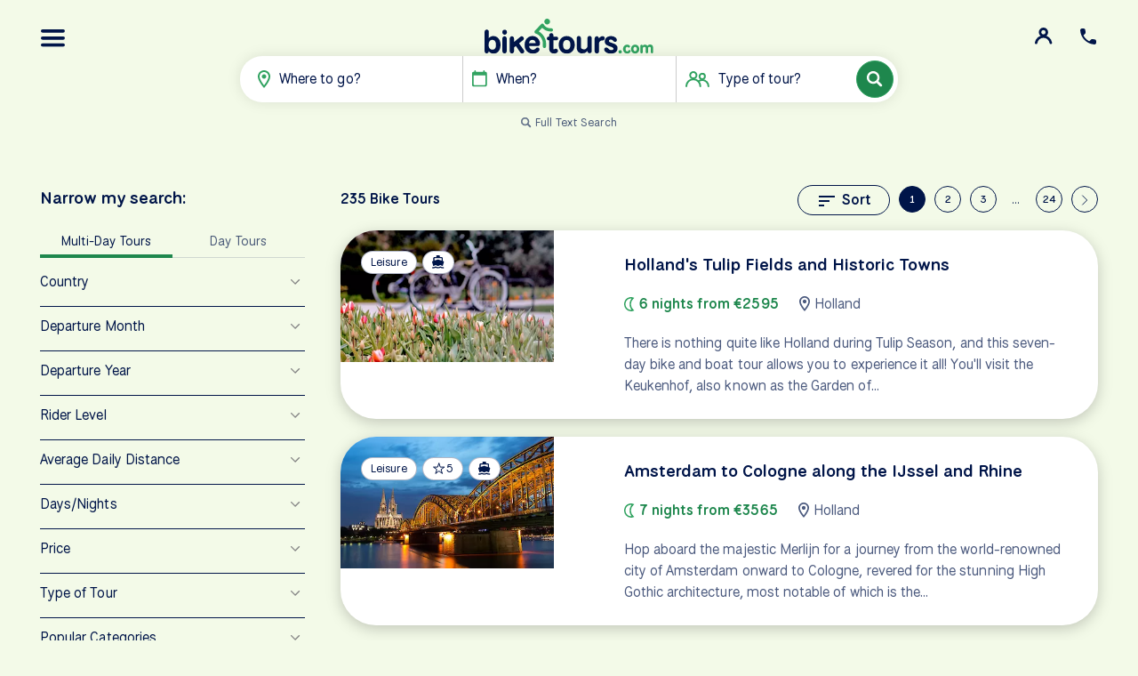

--- FILE ---
content_type: text/html; charset=utf-8
request_url: https://www.biketours.com/search/results/
body_size: 17340
content:
<!DOCTYPE html>
<html lang="en" dir="ltr">
<head id="html-head">
	<meta charset="UTF-8">
<meta name="viewport" content="width=device-width, initial-scale=1">
<meta name="theme-color" content="#1E874D">

<title>Bike tour search results</title>

<meta name='robots' content='noindex,follow'><link rel='canonical' href='https://www.biketours.com/search/results/'><link rel="next" href="https://www.biketours.com/search/results/page2?search_type=multiday" />	

<script>
	var daytours = "no";
	var userloggedin = "false";
	var btRootUrl = '/';
	var btSearchBarWhereIndex = false;
	var btDebug = false; 
</script>
	
</script>

<link rel="preconnect" href="https://cdn.biketours.com" />
<link rel="preconnect" href="https://fonts.googleapis.com">
<link rel="preconnect" href="https://fonts.gstatic.com" crossorigin>
<link rel="preconnect" href="https://ajax.googleapis.com/" crossorigin>


<script async src="https://www.googletagmanager.com/gtag/js?id=G-NCKRG38BBS"></script>
<script>
	window.dataLayer = window.dataLayer || [];
	function gtag() {
				window.dataLayer.push(arguments);
	}
	
	gtag('js', new Date());
	gtag('config', 'G-NCKRG38BBS');

	(function (w, d, s, l, i) {
		w[l] = w[l] || [];
		w[l].push({
			'gtm.start': new Date().getTime(), event: 'gtm.js'
		});
		var f = d.getElementsByTagName(s)[0],
			j = d.createElement(s), dl = l != 'dataLayer' ? '&l=' + l : '';
		j.async = true;
		j.src = 'https://www.googletagmanager.com/gtm.js?id=' + i + dl;
		f.parentNode.insertBefore(j, f);
	})(window, document, 'script', 'dataLayer', 'GTM-NNKRHCF');
	
</script>
<link rel="icon" type="image/png" href="https://cdn.biketours.com/tpl/styles/images/favicon_128x.png" sizes="128x128">
<link rel="icon" type="image/png" href="https://cdn.biketours.com/tpl/styles/images/favicon_64px.png" sizes="64x64">
<link rel="icon" type="image/png" href="https://cdn.biketours.com/tpl/styles/images/favicon_48x.png" sizes="48x48">
<link rel="icon" type="image/png" href="https://cdn.biketours.com/tpl/styles/images/favicon_32x.png" sizes="32x32">
<link rel="icon" type="image/png" href="https://cdn.biketours.com/tpl/styles/images/favicon_16x.png" sizes="16x16">

<link href="https://fonts.googleapis.com/css2?family=National+Park:wght@400..600&display=swap" rel="stylesheet">

<meta property="og:locale" content="en_US" />
<meta property="og:type" content="article" />
<meta property="og:title" content="Bike tour search results" />
<meta property="og:description" content="" />
<meta property="og:url" content="https://www.biketours.com/search/results/" />
<meta property="og:site_name" content="BikeTours.com" />

<meta name="twitter:card" content="summary_large_image" />
<meta name="twitter:title" content="Bike tour search results" />
<meta name="twitter:description" content="" />

<link href='https://cdn.biketours.com/assets/pwpc/pwpc-2751574566ff50f4c285611d798136808b3c983b.css' rel='stylesheet'>
	<script src="https://ajax.googleapis.com/ajax/libs/jquery/3.7.1/jquery.min.js"></script>
	<script>window.jQuery || document.write('<script src="https://cdn.biketours.com/tpl/scripts/jquery.min.js"></scr' + 'ipt>')</script>
</head>
<body id="html-body" class="template-search">

	<header id="header-main">
	<div>
		<a id="top-button-menu" class="top-button" href="#nav" uk-toggle="target: #nav" uk-tooltip='Main Menu'>
			<img src="https://cdn.biketours.com/tpl/styles/svg/bars.svg" alt="Navigation" class="svg" width="28" height="20">
		</a>
		<a id="top-button-contact" class="top-button" href="#contact" uk-toggle="target: #contact" uk-tooltip='Contact Info'>
			<img src="https://cdn.biketours.com/tpl/styles/svg/phone.svg" alt="Contact" class="svg" width="24" height="24">
		</a>
		<a id="top-button-portal" class="top-button tippy" href="https://portal.biketours.com" target="_blank" data-tippy-content="<h4 class='uk-margin-small'><img src='https://cdn.biketours.com/tpl/styles/svg/bike.svg' class='svg svg-icon mr' alt='' width='30'> Traveler Portal</h4><a href='https://portal.biketours.com' target='_blank' class='uk-button uk-button-small uk-button-primary uk-width-1-1'>Login</a>">
			<img src="https://cdn.biketours.com/tpl/styles/svg/icon-user.svg" alt="Client portal login" class="svg" width="20" height="20">
		</a>
	</div>

	
	<a href="/" id="logo">
		<img src="https://cdn.biketours.com/tpl/styles/svg/logo.svg" alt="Biketours logo" width="256" height="53">
	</a>
	
<form id="search-bar-form" method="get" role="search" action="/search/results/">
	<div id="search-bar">
		<div>
			<div id="search-bar-where" class="search-bar-where search-bar-item" role="button" title="Which country do you want to travel to?">
				<img src="https://cdn.biketours.com/tpl/styles/svg/map-marker.svg" class="svg" alt="Destination" width="14" height="20">
				<span id="label-where-text" class="label" data-default="Where to go?">Where to go?</span>
				<input id="input-where-text" class="uk-form-blank label" data-lg="Where to go?" data-sm="Where?" type="text" name="where_text" value="" placeholder="Where?" autocomplete="off" title="Where to go?" aria-describedby="label-where-text" hidden>
			</div>
			<div id="search-bar-when" class="search-bar-when search-bar-item" role="button" title="Optionally specify which month and year you want to travel">
				<img src="https://cdn.biketours.com/tpl/styles/svg/calendar.svg" class="svg" alt="Travel year and month" width="17" height="19"> 
				<span class='label' data-default='When?'>When?</span>
			</div>
			<div id="search-bar-days" class="search-bar-days search-bar-item" role="button" title="Optionally specify which weekday(s) you prefer" hidden>
				<img src="https://cdn.biketours.com/tpl/styles/svg/calendar.svg" class="svg" alt="Week days" width="17" height="19">
				<span class='label' data-default='When…'>When…</span>
			</div>
			<div id="search-bar-type" class="search-bar-type search-bar-item uk-visible@s" role="button" title="Optionally choose a tour type">
				<img src="https://cdn.biketours.com/tpl/styles/svg/users.svg" class="svg" alt="Tour type(s)" width="27" height="18">  
				<span class='label uk-hidden@m' data-default='Type?'>Type?</span>
				<span class='label uk-visible@m' data-default='Type of tour?'>Type of tour?</span>
			</div>
			<div id="search-bar-text" hidden>
				<input id="input-search-text" name="search_q" class="uk-form-blank" type="text" value="" placeholder="Keywords…" aria-label="Search keywords">
			</div>	
		</div>
		<button id="search-bar-submit" type="submit" name="submit_search" class="uk-button uk-button-primary">
			<img class="search-icon" src="https://cdn.biketours.com/tpl/styles/svg/icon-search.svg" alt="Submit keyword search" width="18" height="18">
			<span class="search-spinner" uk-spinner="ratio: 0.7" hidden></span>
		</button>
	</div>
	
	
<div id="search-bar-text-stuff" class="uk-margin-small" style="visibility: hidden">
	<p class="uk-text-center uk-margin-small">
		<a href="#" id="toggle-text-search" class="uk-text-meta">
			<img src="https://cdn.biketours.com/tpl/styles/svg/magnify.svg" alt="" width="12" height="12">
			<span id="text-search-label" uk-tooltip="Find a tour by name or by searching for a keyword.">
				Full Text Search
			</span>
			<span id="default-search-label" hidden>
				Default Search
			</span>	
		</a>
	</p>
	<div id="search-bar-text-dropdown" class="uk-dropdown" uk-dropdown="mode: click; flip: false; target: #search-bar-text; toggle: #search-bar-text;" hidden>
		<ul class='search-destinations uk-nav uk-dropdown-nav'>
		</ul>
	</div>
</div>		
	 

	<div id="search-bar-dropdowns" style="visibility: hidden">
		
<div id="search-bar-where-dropdown" class="search-bar-dropdown uk-dropdown uk-width-medium" uk-dropdown="mode: click; flip: false; target: .search-bar-where; toggle: .search-bar-where;">
	<ul class="uk-tab" uk-tab uk-switcher>
		<li id="where-tab-multiday" class="where-tab multiday uk-active">
			<a href="#" class='multiday'>Multi-Day Tours</a>
		</li>
		<li id="where-tab-singleday" class="where-tab singleday">
			<a href="#" class='singleday'>Day Tours</a>
		</li>
	</ul>
	<div class="uk-switcher">
		<div>
			<ul class='search-destinations multiday uk-nav uk-dropdown-nav'><li><a data-name='albania' data-pid='1026' href='#'>Albania</a></li><li><a data-name='austria' data-pid='1027' href='#'>Austria</a></li><li><a data-name='belgium' data-pid='1028' href='#'>Belgium</a></li><li><a data-name='bosnia-and-herzegovina' data-pid='1029' href='#'>Bosnia and Herzegovina</a></li><li><a data-name='bulgaria' data-pid='1030' href='#'>Bulgaria</a></li><li><a data-name='cambodia' data-pid='6240' href='#'>Cambodia</a></li><li><a data-name='croatia' data-pid='1031' href='#'>Croatia</a></li><li><a data-name='czech-republic' data-pid='1032' href='#'>Czech Republic</a></li><li><a data-name='denmark' data-pid='1033' href='#'>Denmark</a></li><li><a data-name='egypt' data-pid='6846' href='#'>Egypt</a></li><li><a data-name='england' data-pid='1034' href='#'>England</a></li><li><a data-name='estonia' data-pid='1035' href='#'>Estonia</a></li><li><a data-name='france' data-pid='1036' href='#'>France</a></li><li><a data-name='germany' data-pid='1037' href='#'>Germany</a></li><li><a data-name='greece' data-pid='1038' href='#'>Greece</a></li><li><a data-name='holland' data-pid='1039' href='#'>Holland</a></li><li><a data-name='hungary' data-pid='1040' href='#'>Hungary</a></li><li><a data-name='ireland' data-pid='1041' href='#'>Ireland</a></li><li><a data-name='italy' data-pid='1042' href='#'>Italy</a></li><li><a data-name='japan' data-pid='4257' href='#'>Japan</a></li><li><a data-name='latvia' data-pid='1043' href='#'>Latvia</a></li><li><a data-name='lithuania' data-pid='1044' href='#'>Lithuania</a></li><li><a data-name='luxembourg' data-pid='4009' href='#'>Luxembourg</a></li><li><a data-name='montenegro' data-pid='1045' href='#'>Montenegro</a></li><li><a data-name='norway' data-pid='2105' href='#'>Norway</a></li><li><a data-name='poland' data-pid='1046' href='#'>Poland</a></li><li><a data-name='portugal' data-pid='1047' href='#'>Portugal</a></li><li><a data-name='romania' data-pid='1048' href='#'>Romania</a></li><li><a data-name='scotland' data-pid='1049' href='#'>Scotland</a></li><li><a data-name='serbia' data-pid='1050' href='#'>Serbia</a></li><li><a data-name='slovakia' data-pid='1051' href='#'>Slovakia</a></li><li><a data-name='slovenia' data-pid='1052' href='#'>Slovenia</a></li><li><a data-name='south-africa' data-pid='3991' href='#'>South Africa</a></li><li><a data-name='spain' data-pid='1053' href='#'>Spain</a></li><li><a data-name='sweden' data-pid='1054' href='#'>Sweden</a></li><li><a data-name='switzerland' data-pid='1055' href='#'>Switzerland</a></li><li><a data-name='turkey' data-pid='4020' href='#'>Turkey</a></li><li><a data-name='united-states' data-pid='2421' href='#'>United States</a></li><li><a data-name='vietnam' data-pid='6241' href='#'>Vietnam</a></li><li><a data-name='wales' data-pid='6473' href='#'>Wales</a></li></ul>
		</div>
		<div>
			<ul class='search-destinations singleday uk-nav uk-dropdown-nav'><li><a data-name='albania' data-pid='3409' href='#'>Albania</a></li><li><a data-name='argentina' data-pid='3359' href='#'>Argentina</a></li><li><a data-name='australia' data-pid='3155' href='#'>Australia</a></li><li><a data-name='austria' data-pid='2784' href='#'>Austria</a></li><li><a data-name='belgium' data-pid='2769' href='#'>Belgium</a></li><li><a data-name='bosnia-and-herzegovina' data-pid='2362' href='#'>Bosnia and Herzegovina</a></li><li><a data-name='brazil' data-pid='3366' href='#'>Brazil</a></li><li><a data-name='cambodia' data-pid='3386' href='#'>Cambodia</a></li><li><a data-name='croatia' data-pid='2322' href='#'>Croatia</a></li><li><a data-name='czech-republic' data-pid='2932' href='#'>Czech Republic</a></li><li><a data-name='denmark' data-pid='2921' href='#'>Denmark</a></li><li><a data-name='england' data-pid='2271' href='#'>England</a></li><li><a data-name='estonia' data-pid='2843' href='#'>Estonia</a></li><li><a data-name='france' data-pid='2897' href='#'>France</a></li><li><a data-name='germany' data-pid='2272' href='#'>Germany</a></li><li><a data-name='greece' data-pid='2361' href='#'>Greece</a></li><li><a data-name='holland' data-pid='2702' href='#'>Holland</a></li><li><a data-name='hungary' data-pid='2299' href='#'>Hungary</a></li><li><a data-name='iceland' data-pid='3623' href='#'>Iceland</a></li><li><a data-name='ireland' data-pid='2355' href='#'>Ireland</a></li><li><a data-name='italy' data-pid='2321' href='#'>Italy</a></li><li><a data-name='latvia' data-pid='2807' href='#'>Latvia</a></li><li><a data-name='lithuania' data-pid='2357' href='#'>Lithuania</a></li><li><a data-name='malta' data-pid='2707' href='#'>Malta</a></li><li><a data-name='mexico' data-pid='3611' href='#'>Mexico</a></li><li><a data-name='montenegro' data-pid='3440' href='#'>Montenegro</a></li><li><a data-name='morocco' data-pid='3125' href='#'>Morocco</a></li><li><a data-name='new-zealand' data-pid='3180' href='#'>New Zealand</a></li><li><a data-name='norway' data-pid='3114' href='#'>Norway</a></li><li><a data-name='poland' data-pid='2359' href='#'>Poland</a></li><li><a data-name='portugal' data-pid='2358' href='#'>Portugal</a></li><li><a data-name='romania' data-pid='2797' href='#'>Romania</a></li><li><a data-name='scotland' data-pid='2528' href='#'>Scotland</a></li><li><a data-name='singapore' data-pid='3227' href='#'>Singapore</a></li><li><a data-name='slovenia' data-pid='2907' href='#'>Slovenia</a></li><li><a data-name='spain' data-pid='2360' href='#'>Spain</a></li><li><a data-name='sweden' data-pid='2530' href='#'>Sweden</a></li><li><a data-name='tanzania' data-pid='3110' href='#'>Tanzania</a></li><li><a data-name='thailand' data-pid='3371' href='#'>Thailand</a></li><li><a data-name='turkey' data-pid='2972' href='#'>Turkey</a></li><li><a data-name='united-states' data-pid='2273' href='#'>United States</a></li><li><a data-name='vietnam' data-pid='3140' href='#'>Vietnam</a></li></ul>
		</div>
	</div><!--/.uk-switcher-->
</div><!--/#search-bar-where-dropdown-->

<input type="hidden" class='input-where' name="where" value="">
<input type="hidden" class='input-search_type' name="search_type" value="multiday">


<div id="search-bar-when-dropdown" class="uk-dropdown uk-width-medium" uk-dropdown="mode: click; flip: false; target: .search-bar-when; toggle: .search-bar-when;">
	<ul class="uk-tab uk-flex-center year-select" data-first="2026" uk-tab>
		<li class='uk-active'><a class='y2026' href='#'>2026</a></li><li><a class='y2027' href='#'>2027</a></li><li><a class='y2028' href='#'>2028</a></li>	</ul>
	<div class='month-select uk-grid uk-grid-collapse uk-child-width-1-3' data-first="2" uk-grid>
		<div><a class='m1' data-month='1'>Jan</a></div><div><a class='m2' data-month='2'>Feb</a></div><div><a class='m3' data-month='3'>Mar</a></div><div><a class='m4' data-month='4'>Apr</a></div><div><a class='m5' data-month='5'>May</a></div><div><a class='m6' data-month='6'>Jun</a></div><div><a class='m7' data-month='7'>Jul</a></div><div><a class='m8' data-month='8'>Aug</a></div><div><a class='m9' data-month='9'>Sep</a></div><div><a class='m10' data-month='10'>Oct</a></div><div><a class='m11' data-month='11'>Nov</a></div><div><a class='m12' data-month='12'>Dec</a></div>	</div>
</div>

<input name='year' class='input-year' type='hidden' value=''>
<input name='month' class='input-month' type='hidden' value=''>
<input name='day' class='input-day' type='hidden' value=''><div id="search-bar-days-dropdown" class="uk-dropdown uk-width-medium" uk-dropdown="mode: click; flip: false; target: .search-bar-days; toggle: .search-bar-days;">
	<div class='day-select uk-grid uk-grid-collapse uk-child-width-1-3' uk-grid>
		<div><a class='d0' data-day='mon'>Mon</a></div><div><a class='d1' data-day='tue'>Tue</a></div><div><a class='d2' data-day='wed'>Wed</a></div><div><a class='d3' data-day='thu'>Thu</a></div><div><a class='d4' data-day='fri'>Fri</a></div><div><a class='d5' data-day='sat'>Sat</a></div><div><a class='d6' data-day='sun'>Sun</a></div>	</div>
</div>

<input name='days' class='input-days' type='hidden' value=''><div id="search-bar-type-dropdown" class="uk-dropdown uk-width-medium" uk-dropdown="mode: click; flip: false; target: .search-bar-type; toggle: .search-bar-type;">
	<p>
		<input type="checkbox" id="type-all" class="uk-checkbox" name="types[]" value='all' checked>
		<label for="type-all">
			<span class="headline">All Tour Types</span><br />
			<span class="uk-text-meta">Include all types of multi-day bike tours in your search.</span>
		</label>
	</p>
	<p>
		<input type="checkbox" id="type-bike-hotel" class="uk-checkbox" name="types[]" value='bike-hotel'>
		<label for="type-bike-hotel">
			<span class="headline">Bike &amp; Hotel Tours</span><br />
			<span class="uk-text-meta">Cycle from one destination to the next, staying in one or more hotels.</span>
		</label>	
	</p>
	<p>
		<input type="checkbox" id="type-bike-boat" class="uk-checkbox" name="types[]" value='bike-boat'>
		<label for="type-bike-boat">
			<span class="headline">Bike &amp; Boat Tours</span><br />
			<span class="uk-text-meta">Cycle by day, relax aboard a floating hotel by night.</span>
		</label>
	</p>
	<p>
		<input type="checkbox" id="type-self-guided" class="uk-checkbox" name="types[]" value='self-guided'>
		<label for="type-self-guided">
			<span class="headline">Self-guided Tours</span><br />
			<span class="uk-text-meta">Well-planned routes with GPS, hotels &amp; flexibility.</span>
		</label>
	</p>
</div>	</div>	
	
</form>
</header>
	<main id="content">
	<div id="results">
	<div id="results-filters" class="uk-grid uk-container uk-margin-auto uk-margin-bottom" uk-grid>
		<div class="uk-width-1-4@m">
			<div class="uk-visible@m">
	<h3 class="uk-margin-small-top">
		<span class='fil-spinner uk-float-right' uk-spinner hidden></span>
		Narrow my search:	</h3>
</div>	

<div id="results-filters" class="uk-margin-large-bottom@m">
	
	<button id="results-search-toggle" class="uk-button uk-button-primary uk-width-1-1 uk-hidden@m" type="button">
		<span>Narrow my search:</span>
		<span uk-icon='chevron-down' class='closed'></span>
		<span uk-icon='chevron-up' class='open'></span>
	</button>

	<form id="filter-form" method="get" action="/search/results/?filter=1&ajax=1" hidden>
		<ul id="search-type-tabs" class="uk-tab uk-margin-remove-bottom uk-flex-center" uk-tab>
			<li class='uk-active'>
				<a href="#multiday" class="multiday">Multi-Day Tours</a>
			</li>
			<li >
				<a href="#singleday" class="singleday">Day Tours</a>
			</li>
		</ul>
		
		<input id="search-type" type="hidden" name="search_type" value="multiday">
		
		<ul id="filter-list" class="uk-nav uk-nav-default uk-nav-divider" uk-nav="multiple: true">
											<li class="fil-group uk-parent multiday">
					<a href="#" class="fil-group-label">Country <span class="nav-parent-icon"></span> <span class="fil-qty"><span> </a>
					<ul class="uk-nav-sub">
						<li id="country-list" class="filter-options uk-column-1-2 uk-column-1-3@s uk-column-1-2@m">
							<div class='uk-text-truncate'><a id='fil-1026' class='fil fil-country region-europe' href='#countries-albania'>Albania</a></div><div class='uk-text-truncate'><a id='fil-1027' class='fil fil-country region-europe' href='#countries-austria'>Austria</a></div><div class='uk-text-truncate'><a id='fil-1028' class='fil fil-country region-europe' href='#countries-belgium'>Belgium</a></div><div class='uk-text-truncate'><a id='fil-1029' class='fil fil-country region-europe' href='#countries-bosnia-and-herzegovina'>Bosnia and Herzegovina</a></div><div class='uk-text-truncate'><a id='fil-1030' class='fil fil-country region-europe' href='#countries-bulgaria'>Bulgaria</a></div><div class='uk-text-truncate'><a id='fil-6240' class='fil fil-country region-asia-pacific' href='#countries-cambodia'>Cambodia</a></div><div class='uk-text-truncate'><a id='fil-1031' class='fil fil-country region-europe' href='#countries-croatia'>Croatia</a></div><div class='uk-text-truncate'><a id='fil-1032' class='fil fil-country region-europe' href='#countries-czech-republic'>Czech Republic</a></div><div class='uk-text-truncate'><a id='fil-1033' class='fil fil-country region-europe' href='#countries-denmark'>Denmark</a></div><div class='uk-text-truncate'><a id='fil-6846' class='fil fil-country region-africa' href='#countries-egypt'>Egypt</a></div><div class='uk-text-truncate'><a id='fil-1034' class='fil fil-country region-europe' href='#countries-england'>England</a></div><div class='uk-text-truncate'><a id='fil-1035' class='fil fil-country region-europe' href='#countries-estonia'>Estonia</a></div><div class='uk-text-truncate'><a id='fil-1036' class='fil fil-country region-europe' href='#countries-france'>France</a></div><div class='uk-text-truncate'><a id='fil-1037' class='fil fil-country region-europe' href='#countries-germany'>Germany</a></div><div class='uk-text-truncate'><a id='fil-1038' class='fil fil-country region-europe' href='#countries-greece'>Greece</a></div><div class='uk-text-truncate'><a id='fil-1039' class='fil fil-country region-europe' href='#countries-holland'>Holland</a></div><div class='uk-text-truncate'><a id='fil-1040' class='fil fil-country region-europe' href='#countries-hungary'>Hungary</a></div><div class='uk-text-truncate'><a id='fil-1041' class='fil fil-country region-europe' href='#countries-ireland'>Ireland</a></div><div class='uk-text-truncate'><a id='fil-1042' class='fil fil-country region-europe' href='#countries-italy'>Italy</a></div><div class='uk-text-truncate'><a id='fil-4257' class='fil fil-country region-asia-pacific' href='#countries-japan'>Japan</a></div><div class='uk-text-truncate'><a id='fil-1043' class='fil fil-country region-europe' href='#countries-latvia'>Latvia</a></div><div class='uk-text-truncate'><a id='fil-1044' class='fil fil-country region-europe' href='#countries-lithuania'>Lithuania</a></div><div class='uk-text-truncate'><a id='fil-4009' class='fil fil-country region-europe' href='#countries-luxembourg'>Luxembourg</a></div><div class='uk-text-truncate'><a id='fil-1045' class='fil fil-country region-europe' href='#countries-montenegro'>Montenegro</a></div><div class='uk-text-truncate'><a id='fil-2105' class='fil fil-country region-europe' href='#countries-norway'>Norway</a></div><div class='uk-text-truncate'><a id='fil-1046' class='fil fil-country region-europe' href='#countries-poland'>Poland</a></div><div class='uk-text-truncate'><a id='fil-1047' class='fil fil-country region-europe' href='#countries-portugal'>Portugal</a></div><div class='uk-text-truncate'><a id='fil-1048' class='fil fil-country region-europe' href='#countries-romania'>Romania</a></div><div class='uk-text-truncate'><a id='fil-1049' class='fil fil-country region-europe' href='#countries-scotland'>Scotland</a></div><div class='uk-text-truncate'><a id='fil-1050' class='fil fil-country region-europe' href='#countries-serbia'>Serbia</a></div><div class='uk-text-truncate'><a id='fil-1051' class='fil fil-country region-europe' href='#countries-slovakia'>Slovakia</a></div><div class='uk-text-truncate'><a id='fil-1052' class='fil fil-country region-europe' href='#countries-slovenia'>Slovenia</a></div><div class='uk-text-truncate'><a id='fil-3991' class='fil fil-country region-africa' href='#countries-south-africa'>South Africa</a></div><div class='uk-text-truncate'><a id='fil-1053' class='fil fil-country region-europe' href='#countries-spain'>Spain</a></div><div class='uk-text-truncate'><a id='fil-1054' class='fil fil-country region-europe' href='#countries-sweden'>Sweden</a></div><div class='uk-text-truncate'><a id='fil-1055' class='fil fil-country region-europe' href='#countries-switzerland'>Switzerland</a></div><div class='uk-text-truncate'><a id='fil-4020' class='fil fil-country region-europe' href='#countries-turkey'>Turkey</a></div><div class='uk-text-truncate'><a id='fil-2421' class='fil fil-country region-north-america' href='#countries-united-states'>United States</a></div><div class='uk-text-truncate'><a id='fil-6241' class='fil fil-country region-asia-pacific' href='#countries-vietnam'>Vietnam</a></div><div class='uk-text-truncate'><a id='fil-6473' class='fil fil-country region-europe' href='#countries-wales'>Wales</a></div>						</li>
					</ul>
				</li>
				<li class="fil-group uk-parent singleday" style="margin-top:0">
					<a href="#" class="fil-group-label">Country <span class="nav-parent-icon"></span> <span class="fil-qty"><span> </a>
					<ul class="uk-nav-sub">
						<li id="day-tour-country-list" class="filter-options uk-column-1-2 uk-column-1-3@s uk-column-1-2@m">
							<div class='uk-text-truncate'><a id='fil-3409' class='fil' href='#countries-albania'>Albania</a></div><div class='uk-text-truncate'><a id='fil-3359' class='fil' href='#countries-argentina'>Argentina</a></div><div class='uk-text-truncate'><a id='fil-3155' class='fil' href='#countries-australia'>Australia</a></div><div class='uk-text-truncate'><a id='fil-2784' class='fil' href='#countries-austria'>Austria</a></div><div class='uk-text-truncate'><a id='fil-2769' class='fil' href='#countries-belgium'>Belgium</a></div><div class='uk-text-truncate'><a id='fil-2362' class='fil' href='#countries-bosnia-and-herzegovina'>Bosnia and Herzegovina</a></div><div class='uk-text-truncate'><a id='fil-3366' class='fil' href='#countries-brazil'>Brazil</a></div><div class='uk-text-truncate'><a id='fil-3386' class='fil' href='#countries-cambodia'>Cambodia</a></div><div class='uk-text-truncate'><a id='fil-2322' class='fil' href='#countries-croatia'>Croatia</a></div><div class='uk-text-truncate'><a id='fil-2932' class='fil' href='#countries-czech-republic'>Czech Republic</a></div><div class='uk-text-truncate'><a id='fil-2921' class='fil' href='#countries-denmark'>Denmark</a></div><div class='uk-text-truncate'><a id='fil-2271' class='fil' href='#countries-england'>England</a></div><div class='uk-text-truncate'><a id='fil-2843' class='fil' href='#countries-estonia'>Estonia</a></div><div class='uk-text-truncate'><a id='fil-2897' class='fil' href='#countries-france'>France</a></div><div class='uk-text-truncate'><a id='fil-2272' class='fil' href='#countries-germany'>Germany</a></div><div class='uk-text-truncate'><a id='fil-2361' class='fil' href='#countries-greece'>Greece</a></div><div class='uk-text-truncate'><a id='fil-2702' class='fil' href='#countries-holland'>Holland</a></div><div class='uk-text-truncate'><a id='fil-2299' class='fil' href='#countries-hungary'>Hungary</a></div><div class='uk-text-truncate'><a id='fil-3623' class='fil' href='#countries-iceland'>Iceland</a></div><div class='uk-text-truncate'><a id='fil-2355' class='fil' href='#countries-ireland'>Ireland</a></div><div class='uk-text-truncate'><a id='fil-2321' class='fil' href='#countries-italy'>Italy</a></div><div class='uk-text-truncate'><a id='fil-2807' class='fil' href='#countries-latvia'>Latvia</a></div><div class='uk-text-truncate'><a id='fil-2357' class='fil' href='#countries-lithuania'>Lithuania</a></div><div class='uk-text-truncate'><a id='fil-2707' class='fil' href='#countries-malta'>Malta</a></div><div class='uk-text-truncate'><a id='fil-3611' class='fil' href='#countries-mexico'>Mexico</a></div><div class='uk-text-truncate'><a id='fil-3440' class='fil' href='#countries-montenegro'>Montenegro</a></div><div class='uk-text-truncate'><a id='fil-3125' class='fil' href='#countries-morocco'>Morocco</a></div><div class='uk-text-truncate'><a id='fil-3180' class='fil' href='#countries-new-zealand'>New Zealand</a></div><div class='uk-text-truncate'><a id='fil-3114' class='fil' href='#countries-norway'>Norway</a></div><div class='uk-text-truncate'><a id='fil-2359' class='fil' href='#countries-poland'>Poland</a></div><div class='uk-text-truncate'><a id='fil-2358' class='fil' href='#countries-portugal'>Portugal</a></div><div class='uk-text-truncate'><a id='fil-2797' class='fil' href='#countries-romania'>Romania</a></div><div class='uk-text-truncate'><a id='fil-2528' class='fil' href='#countries-scotland'>Scotland</a></div><div class='uk-text-truncate'><a id='fil-3227' class='fil' href='#countries-singapore'>Singapore</a></div><div class='uk-text-truncate'><a id='fil-2907' class='fil' href='#countries-slovenia'>Slovenia</a></div><div class='uk-text-truncate'><a id='fil-2360' class='fil' href='#countries-spain'>Spain</a></div><div class='uk-text-truncate'><a id='fil-2530' class='fil' href='#countries-sweden'>Sweden</a></div><div class='uk-text-truncate'><a id='fil-3110' class='fil' href='#countries-tanzania'>Tanzania</a></div><div class='uk-text-truncate'><a id='fil-3371' class='fil' href='#countries-thailand'>Thailand</a></div><div class='uk-text-truncate'><a id='fil-2972' class='fil' href='#countries-turkey'>Turkey</a></div><div class='uk-text-truncate'><a id='fil-2273' class='fil' href='#countries-united-states'>United States</a></div><div class='uk-text-truncate'><a id='fil-3140' class='fil' href='#countries-vietnam'>Vietnam</a></div>						</li>
					</ul>
				</li>
						<li class="fil-group multiday uk-parent">
				<a href="#" class="fil-group-label">Departure Month <span class="nav-parent-icon"></span> <span class="fil-qty"></span> </a>
				<ul class="uk-nav-sub">
					<li id="month-list" class="filter-options">
						<div class="uk-grid uk-grid-gap-none uk-grid-collapse" data-uk-grid>
							<div class='uk-width-1-3'><a id='fil-Jan' class='fil' href='#tour_month-Jan'>Jan</a></div><div class='uk-width-1-3'><a id='fil-Feb' class='fil' href='#tour_month-Feb'>Feb</a></div><div class='uk-width-1-3'><a id='fil-Mar' class='fil' href='#tour_month-Mar'>Mar</a></div><div class='uk-width-1-3'><a id='fil-Apr' class='fil' href='#tour_month-Apr'>Apr</a></div><div class='uk-width-1-3'><a id='fil-May' class='fil' href='#tour_month-May'>May</a></div><div class='uk-width-1-3'><a id='fil-Jun' class='fil' href='#tour_month-Jun'>Jun</a></div><div class='uk-width-1-3'><a id='fil-Jul' class='fil' href='#tour_month-Jul'>Jul</a></div><div class='uk-width-1-3'><a id='fil-Aug' class='fil' href='#tour_month-Aug'>Aug</a></div><div class='uk-width-1-3'><a id='fil-Sep' class='fil' href='#tour_month-Sep'>Sep</a></div><div class='uk-width-1-3'><a id='fil-Oct' class='fil' href='#tour_month-Oct'>Oct</a></div><div class='uk-width-1-3'><a id='fil-Nov' class='fil' href='#tour_month-Nov'>Nov</a></div><div class='uk-width-1-3'><a id='fil-Dec' class='fil' href='#tour_month-Dec'>Dec</a></div>						</div>
					</li>
				</ul>
			</li>
			<li class="fil-group multiday uk-parent">
				<a href="#" class="fil-group-label">Departure Year <span class="nav-parent-icon"></span> <span class="fil-qty"></span> </a>
				<ul class="uk-nav-sub">
					<li id="year-list" class="filter-options">
						<div class="uk-grid uk-grid-gap-none uk-grid-collapse" data-uk-grid>
							<div class='uk-width-1-4'><a id='fil-year-2026' class='fil' href='#year-2026'>2026</a></div><div class='uk-width-1-4'><a id='fil-year-2027' class='fil' href='#year-2027'>2027</a></div><div class='uk-width-1-4'><a id='fil-year-2028' class='fil' href='#year-2028'>2028</a></div>						</div>
					</li>
				</ul>
			</li>
			<li class="fil-group singleday uk-parent">
				<a href="#" class="fil-group-label">
					Week Days 
					<span class="nav-parent-icon"></span> 
					<span class="fil-qty"></span> 
				</a>
				<ul class="uk-nav-sub">
					<li id="days-list" class="filter-options">
						<div class="uk-grid uk-grid-gap-none uk-grid-collapse" data-uk-grid>
							<div class='uk-width-1-4'><a id='fil-days-mon' class='fil' href='#days-mon'>Mon</a></div><div class='uk-width-1-4'><a id='fil-days-tue' class='fil' href='#days-tue'>Tue</a></div><div class='uk-width-1-4'><a id='fil-days-wed' class='fil' href='#days-wed'>Wed</a></div><div class='uk-width-1-4'><a id='fil-days-thu' class='fil' href='#days-thu'>Thu</a></div><div class='uk-width-1-4'><a id='fil-days-fri' class='fil' href='#days-fri'>Fri</a></div><div class='uk-width-1-4'><a id='fil-days-sat' class='fil' href='#days-sat'>Sat</a></div><div class='uk-width-1-4'><a id='fil-days-sun' class='fil' href='#days-sun'>Sun</a></div>						</div>
					</li>
				</ul>
			</li>
			<li class="fil-group multiday singleday uk-parent">
				<a href="#" class="fil-group-label">
					Rider Level
					<span class="nav-parent-icon"></span>
					<span class="fil-qty"></span>
				</a>
				<ul class="uk-nav-sub">
					<li class="icon-toggles uk-grid uk-grid-collapse" data-uk-grid>
																			<div class="uk-width-1-2">
								<a id='fil-leisure' href="#level-1" class="fil icon-toggle" title="Leisure">
									1. Leisure								</a>
							</div>
													<div class="uk-width-1-2">
								<a id='fil-recreational' href="#level-2" class="fil icon-toggle" title="Recreational">
									2. Recreational								</a>
							</div>
													<div class="uk-width-1-2">
								<a id='fil-active' href="#level-3" class="fil icon-toggle" title="Active">
									3. Active								</a>
							</div>
													<div class="uk-width-1-2">
								<a id='fil-enthusiast' href="#level-4" class="fil icon-toggle" title="Enthusiast">
									4. Enthusiast								</a>
							</div>
											</li>
				</ul>
			</li>
			<li id="fil-group-distance" class="fil-group multiday uk-parent">
				<a href="#" class="fil-group-label">Average Daily Distance <span class="nav-parent-icon"></span> <span class="fil-qty"></span></a>
				<ul class="uk-nav-sub uk-padding-remove-right">
					<li class="filter-options uk-column-1-2">
						<div><a id='fil-0-19' class='fil' href="#distance-0-19" title='0–19 mi'>0–19 miles</a></div>
						<div><a id='fil-30-39' class='fil' href="#distance-30-39" title='30–39 mi'>30–39 miles</a></div>
						<div><a id='fil-20-29' class='fil' href="#distance-20-29" title='20–29 mi'>20–29 miles</a></div>
						<div><a id='fil-40-pl' class='fil' href="#distance-40" title='40+ mi'>40+ miles</a></div>
					</li>
				</ul>
			</li>
			<li id="fil-group-nights" class="fil-group multiday uk-parent">
				<a href="#" class="fil-group-label">Days/Nights <span class="nav-parent-icon"></span> <span class="fil-qty"></span></a>
				<ul class="uk-nav-sub">
					<li class="filter-options uk-grid uk-grid-collapse uk-child-width-1-2" data-uk-grid>
						
						<div><a id='fil-nights-4' class='fil' href="#nights-4" title='1–4 nights'>1–4 nights</a></div>
						<div><a id='fil-nights-5' class='fil' href="#nights-5" title='5 nights'>5 nights</a></div>
						<div><a id='fil-nights-6' class='fil' href="#nights-6" title='6 nights'>6 nights</a></div>
						<div><a id='fil-nights-7' class='fil' href="#nights-7" title='7 nights'>7 nights</a></div>
						<div><a id='fil-nights-8' class='fil' href="#nights-8" title='8+ nights'>8+ nights</a></div>
					</li>
				</ul>
			</li>
			<li id="fil-group-hours" class="fil-group singleday uk-parent">
				<a href="#" class="fil-group-label">Hours <span class="nav-parent-icon"></span> <span class="fil-qty"></span></a>
				<ul class="uk-nav-sub">
					<li class="filter-options uk-grid uk-grid-collapse uk-child-width-1-2" data-uk-grid>
						<div><a id='fil-hours-1-2' class='fil' href="#hours-1-2" title='1–2 hours'>1-2 hours</a></div>
						<div><a id='fil-hours-2-3' class='fil' href="#hours-2-3" title='2-4 hours'>2-3 hours</a></div>
						<div><a id='fil-hours-3-4' class='fil' href="#hours-3-4" title='3-4 hours'>3-4 hours</a></div>
						<div><a id='fil-hours-5-6' class='fil' href="#hours-5-6" title='5-6 hours'>5-6 hours</a></div>
						<div><a id='fil-hours-6-7' class='fil' href="#hours-6-7" title='6-7 hours'>6-7 hours</a></div>
						<div><a id='fil-hours-8' class='fil' href="#hours-8" title='8+ hours'>8+ hours</a></div>
					</li>
				</ul>
			</li>
			<li id="fil-group-price" class="fil-group multiday uk-parent">
				<a href="#" class="fil-group-label">Price <span class="nav-parent-icon"></span> <span class="fil-qty"></span></a>
				<ul class="uk-nav-sub">
					<li class="filter-options uk-column-1-2">
						<div><a id='fil-price-0-1000' class='fil' href="#price-0-1000" title='Up to &euro; 1000'>Up to &euro; 1,000</a></div>
						<div><a id='fil-price-1500-2000' class='fil' href="#price-1500-2000" title='&euro; 1500-2000'>&euro; 1,500–2,000</a></div>
						<div><a id='fil-price-1000-1500' class='fil' href="#price-1000-1500" title='&euro; 1000-1500'>&euro; 1,000–1,500</a></div>
						<div><a id='fil-price-2000' class='fil' href="#price-2000" title='&euro; 2000+'>&euro; 2,000+</a></div>
					</li>
				</ul>
			</li>
			<li class="fil-group multiday uk-parent">
				<a href="#" class="fil-group-label">Type of Tour <span class="nav-parent-icon"></span> <span class="fil-qty"></span></a>
				<ul class="uk-nav-sub">
					<li class="filter-options uk-column-1-2">
						<div><a id='fil-self-guided' class='fil' href="#type-2">Self-guided</a></div>
						<div><a id='fil-guided' class='fil' href="#type-1">Guided</a></div>
					</li>
				</ul>
			</li>
							<li id="fil-group-categories" class="fil-group multiday uk-parent">
					<a href="#" class="fil-group-label">Popular Categories <span class="nav-parent-icon"></span> <span class="fil-qty"></span></a>
					<ul class="uk-nav-sub">
						<li class="filter-options uk-column-1-1">
							<div><a id='fil-1673' class='fil uk-text-truncate' href='#categories-tulip-tours'>Tulip Tours</a></div><div><a id='fil-1091' class='fil uk-text-truncate' href='#categories-ebikes-available'>E-Bikes Available</a></div><div><a id='fil-1095' class='fil uk-text-truncate' href='#categories-primarily-bike-paths'>Primarily Bike Paths</a></div><div><a id='fil-1096' class='fil uk-text-truncate' href='#categories-family-friendly'>Family Friendly</a></div><div><a id='fil-1108' class='fil uk-text-truncate' href='#categories-client-favorite'>Client Favorites</a></div><div><a id='fil-1113' class='fil uk-text-truncate' href='#categories-bike-boat'>Bike and Boat</a></div><div><a id='fil-1397' class='fil uk-text-truncate' href='#categories-staff-picks'>Staff Picks</a></div><div><a id='fil-1398' class='fil uk-text-truncate' href='#categories-top-rated-tours'>Top-Rated Tours</a></div><div><a id='fil-1399' class='fil uk-text-truncate' href='#categories-first-timers'>First-Timers</a></div><div><a id='fil-2147' class='fil uk-text-truncate' href='#categories-bike-hotel'>Bike &amp; Hotel</a></div><div><a id='fil-4367' class='fil uk-text-truncate' href='#categories-gravel-bike-tours'>Gravel Bike Tours</a></div><div><a id='fil-4596' class='fil uk-text-truncate' href='#categories-custom-and-private-bike-tours'>Custom and Private Bike Tours</a></div><div><a id='fil-6805' class='fil uk-text-truncate' href='#categories-road-bike-tours'>Road Bike Tours</a></div>						</li>
					</ul>
				</li>
									<li class="fil-group multiday uk-parent">
				<a href="#" class="fil-group-label">Boat Class <span class="nav-parent-icon"></span> <span class="fil-qty"></span></a>
				<ul class="uk-nav-sub">
					<li class="filter-options uk-column-1-3">
						<div><a id='fil-1921' class='fil uk-text-truncate' href='#boat_category-standard'>Standard</a></div><div><a id='fil-1922' class='fil uk-text-truncate' href='#boat_category-classic'>Classic</a></div><div><a id='fil-1923' class='fil uk-text-truncate' href='#boat_category-premier'>Premier</a></div>					</li>
				</ul>
			</li>
			<li id="fil-group-keywords" class="fil-group multiday singleday  uk-parent">
				<a href="#" class="fil-group-label">Keywords <span class="nav-parent-icon"></span> <span class="fil-qty"></span></a>
				<ul class="uk-nav-sub">
					<li>
						<input type="text" name="search_q" id="fil-q" class="fil  uk-input" title="Keywords" value="" />
					</li>
				</ul>
			</li>
			
			<li class="uk-hidden@m">
				<div class="uk-grid uk-grid-small" data-uk-grid>
					<div class="uk-width-1-2">
						<button id="filter-btn-apply" class="uk-primary uk-button uk-button-primary uk-width-1-1" data-uk-toggle="target: #filter-form; cls: show">
							<span class='fil-spinner' uk-spinner hidden></span>
							Apply Filters
						</button>
					</div>
					<div class="uk-width-1-2">
						<button id="filter-btn-clear" class="uk-primary uk-button uk-button-secondary uk-width-1-1" data-uk-toggle="target: #filter-form; cls: show">
							Clear Filters
						</button>
					</div>
				</div>
			</li>
		</ul>
	</form>	
	
</div>

		</div>
		<div id="results-list" class="uk-width-3-4@m">
			<div class="tour-list tour-list-horiz">
	<ul class='uk-pagination'><li class='uk-active MarkupPagerNavFirst MarkupPagerNavFirstNum'><span><a href='/search/results/?search_type=multiday'>1</a></span></li><li><a href='/search/results/page2?search_type=multiday'>2</a></li><li><a href='/search/results/page3?search_type=multiday'>3</a></li><li class='uk-disabled'><span>&hellip;</span></li><li class='MarkupPagerNavLastNum'><a href='/search/results/page24?search_type=multiday'>24</a></li><li class=' '><a href='/search/results/page2?search_type=multiday'><span uk-icon='icon: chevron-right; ratio: 0.9'></span></a></li></ul><button class='bt-tour-sort-nav uk-button uk-button-small uk-button-default uk-margin-small-right'><span class='uk-text-nowrap'><img src='https://cdn.biketours.com/tpl/styles/svg/g-sort.svg' class='svg svg-icon mr' alt='' width='24' uk-svg>Sort</span></button><div class='bt-tour-sort-dropdown uk-width-medium uk-dropdown' data-uk-dropdown><ul class='uk-nav uk-dropdown-nav uk-column-1-2'><li><a href='/search/results/sort/name/?search_type=multiday'>Name (A–Z)</a></li><li><a href='/search/results/sort/name-reverse/?search_type=multiday'>Name (Z–A)</a></li><li><a href='/search/results/sort/price-high/?search_type=multiday'>Price (high)</a></li><li><a href='/search/results/sort/price-low/?search_type=multiday'>Price (low)</a></li><li><a href='/search/results/sort/new/?search_type=multiday'>Newest</a></li><li class='uk-active'><a class='uk-active' href='/search/results/?search_type=multiday'>Featured</a></li><li><a href='/search/results/sort/country/?search_type=multiday'>Country (A–Z)</a></li><li><a href='/search/results/sort/country-reverse/?search_type=multiday'>Country (Z–A)</a></li><li><a href='/search/results/sort/high-rated/?search_type=multiday'>Rating (high)</a></li><li><a href='/search/results/sort/low-rated/?search_type=multiday'>Rating (low)</a></li><li><a href='/search/results/sort/most-reviews/?search_type=multiday'>Reviews (most)</a></li><li><a href='/search/results/sort/least-reviews/?search_type=multiday'>Reviews (least)</a></li><li><a href='/search/results/sort/most-time/?search_type=multiday'>Most days/hours</a></li><li><a href='/search/results/sort/least-time/?search_type=multiday'>Least days/hours</a></li><li><a href='/search/results/sort/most-distance/?search_type=multiday'>Most distance</a></li><li><a href='/search/results/sort/least-distance/?search_type=multiday'>Least distance</a></li><li><a href='/search/results/sort/most-miles-per-day/?search_type=multiday'>Miles/day (most)</a></li><li><a href='/search/results/sort/least-miles-per-day/?search_type=multiday'>Miles/day (least)</a></li><li><a href='/search/results/sort/less-difficult/?search_type=multiday'>Difficulty (least)</a></li><li><a href='/search/results/sort/most-difficult/?search_type=multiday'>Difficulty (most)</a></li></ul></div><p class='search-summary uk-margin-small-top'><strong class='uk-h4'>235 Bike Tours</strong> &nbsp; </p>	
	<div class="tour-list-items uk-container uk-margin-auto">
		<div class="tour-list-item card-outer uk-margin">
	<div class="uk-card uk-card-default uk-overflow-hidden">
		<div class="uk-grid uk-grid-collapse uk-grid-match" uk-grid>
			<div class="uk-width-1-3@s uk-flex-first">
				<div class="uk-position-relative uk-visible-toggle uk-light">
					<div class="uk-height-1-1" uk-slideshow>
						<div class="uk-slideshow-items uk-height-1-1">
							<div><a href='/holland/hollands-tulip-fields-and-historic-towns/' tabindex='-1' target="_blank"><img loading="lazy" src="https://cdn.biketours.com/assets/files/2032/tulips_holland_netherlands_u-joshuahoehne.345x213.jpg.webp" srcset="https://cdn.biketours.com/assets/files/2032/tulips_holland_netherlands_u-joshuahoehne.345x213.jpg.webp 345w, https://cdn.biketours.com/assets/files/2032/tulips_holland_netherlands_u-joshuahoehne.520x289.jpg.webp 520w, https://cdn.biketours.com/assets/files/2032/tulips_holland_netherlands_u-joshuahoehne.840x467.jpg.webp 840w, https://cdn.biketours.com/assets/files/2032/tulips_holland_netherlands_u-joshuahoehne.1080x600.jpg.webp 1080w" sizes="(max-width: 639px) 50vw, (min-width: 640px) 240px, (min-width: 1400px) 340px" alt="Tulips &amp; bicycles - it must be Holland! Joshua Hoehne@Unsplash" uk-cover></a></div><div><a href='/holland/hollands-tulip-fields-and-historic-towns/' tabindex='-1' target="_blank"><img src="https://cdn.biketours.com/assets/files/2032/tulips_holland_netherlands_by2flpuggirl_field.130x71.jpg.webp?blurred" loading="lazy" data-src="https://cdn.biketours.com/assets/files/2032/tulips_holland_netherlands_by2flpuggirl_field.345x213.jpg.webp" data-srcset="https://cdn.biketours.com/assets/files/2032/tulips_holland_netherlands_by2flpuggirl_field.345x213.jpg.webp 345w, https://cdn.biketours.com/assets/files/2032/tulips_holland_netherlands_by2flpuggirl_field.520x289.jpg.webp 520w, https://cdn.biketours.com/assets/files/2032/tulips_holland_netherlands_by2flpuggirl_field.840x467.jpg.webp 840w, https://cdn.biketours.com/assets/files/2032/tulips_holland_netherlands_by2flpuggirl_field.1080x600.jpg.webp 1080w" sizes="(max-width: 639px) 50vw, (min-width: 640px) 240px, (min-width: 1400px) 340px" alt="Tulip fields in the Spring in Holland. Pug Girl@Flickr" uk-cover class="z"></a></div><div><a href='/holland/hollands-tulip-fields-and-historic-towns/' tabindex='-1' target="_blank"><img src="https://cdn.biketours.com/assets/files/2032/kinderdijk_holland_u-romanegautun.130x71.jpg.webp?blurred" loading="lazy" data-src="https://cdn.biketours.com/assets/files/2032/kinderdijk_holland_u-romanegautun.345x213.jpg.webp" data-srcset="https://cdn.biketours.com/assets/files/2032/kinderdijk_holland_u-romanegautun.345x213.jpg.webp 345w, https://cdn.biketours.com/assets/files/2032/kinderdijk_holland_u-romanegautun.520x289.jpg.webp 520w, https://cdn.biketours.com/assets/files/2032/kinderdijk_holland_u-romanegautun.840x467.jpg.webp 840w, https://cdn.biketours.com/assets/files/2032/kinderdijk_holland_u-romanegautun.1080x600.jpg.webp 1080w" sizes="(max-width: 639px) 50vw, (min-width: 640px) 240px, (min-width: 1400px) 340px" alt="Kinderdijk, South Holland, the Netherlands. Romane Gautun@Unsplash" uk-cover class="z"></a></div>						</div>
													<a class="bt-slidenav uk-position-center-left uk-position-small uk-hidden-hover" href uk-slidenav-previous uk-slideshow-item="previous"></a>
							<a class="bt-slidenav uk-position-center-right uk-position-small uk-hidden-hover" href uk-slidenav-next uk-slideshow-item="next"></a>
							<div class="uk-position-bottom-center uk-position-small">
								<ul class="uk-dotnav" role="tablist">
																			<li role="presentation" uk-slideshow-item="0"><a role="tab" href="#"></a></li>
																			<li role="presentation" uk-slideshow-item="1"><a role="tab" href="#"></a></li>
																			<li role="presentation" uk-slideshow-item="2"><a role="tab" href="#"></a></li>
																	</ul>
							</div>
											</div>
					<div class="card-badges">
			<div data-key="rider-level-1" class="uk-badge tippy-badge" tabindex="-1">
			Leisure		</div>
					<div class="uk-badge" tabindex="-1">
			<img src='https://cdn.biketours.com/tpl/styles/svg/boat.svg' class='svg' alt='Bike and Boat' width="14" height="15" uk-tooltip='Bike and Boat'>		</div>
			</div>				</div>
			</div>
			<div class="uk-width-2-3@s">
				<div class="uk-card-body linkable uk-flex uk-flex-column uk-flex-between">
					<a href="/holland/hollands-tulip-fields-and-historic-towns/" target="_blank">
						<h3 class="uk-card-title">Holland&#039;s Tulip Fields and Historic Towns</h3>
						<span></span>
					</a>
					<div class="uk-grid uk-grid-small" uk-grid>
						<div class="uk-flex uk-flex-row uk-flex-middle uk-grid-small" uk-grid>
							
							<div class="uk-flex uk-flex-row uk-flex-middle uk-text-primary">
								<img src='https://cdn.biketours.com/tpl/styles/svg/moon.svg' class='svg svg-icon mr' alt='' width='12'>								<strong>6 nights from €2595</strong>
							</div>
							
														
							<div class="uk-flex uk-flex-row uk-flex-middle">
								<img src='https://cdn.biketours.com/tpl/styles/svg/map-marker.svg' class='svg svg-icon mr' alt='' width='12' uk-svg>								Holland							</div>
							
													</div>
						<div class="tour-desc">
														<p>There is nothing quite like Holland during Tulip Season, and this seven-day bike and boat tour allows you to experience it all! You'll visit the Keukenhof, also known as the Garden of…</p>							<button class="uk-button uk-button-primary uk-width-1-1 uk-hidden@s uk-margin-top" type="button">View Tour</button>
						</div>
					</div>
				</div>
			</div>
		</div>
	</div>
</div><div class="tour-list-item card-outer uk-margin">
	<div class="uk-card uk-card-default uk-overflow-hidden">
		<div class="uk-grid uk-grid-collapse uk-grid-match" uk-grid>
			<div class="uk-width-1-3@s uk-flex-first">
				<div class="uk-position-relative uk-visible-toggle uk-light">
					<div class="uk-height-1-1" uk-slideshow>
						<div class="uk-slideshow-items uk-height-1-1">
							<div><a href='/holland/amsterdam-to-cologne-along-the-ijssel-and-rhine/' tabindex='-1' target="_blank"><img loading="lazy" src="https://cdn.biketours.com/assets/files/4413/cologne-bridge-cathedral-rhine-river-mainz-cologne-germany-biketours_boat_bike-tour-flby2anjapietsch.345x213.jpg.webp" srcset="https://cdn.biketours.com/assets/files/4413/cologne-bridge-cathedral-rhine-river-mainz-cologne-germany-biketours_boat_bike-tour-flby2anjapietsch.345x213.jpg.webp 345w, https://cdn.biketours.com/assets/files/4413/cologne-bridge-cathedral-rhine-river-mainz-cologne-germany-biketours_boat_bike-tour-flby2anjapietsch.520x289.jpg.webp 520w, https://cdn.biketours.com/assets/files/4413/cologne-bridge-cathedral-rhine-river-mainz-cologne-germany-biketours_boat_bike-tour-flby2anjapietsch.840x467.jpg.webp 840w, https://cdn.biketours.com/assets/files/4413/cologne-bridge-cathedral-rhine-river-mainz-cologne-germany-biketours_boat_bike-tour-flby2anjapietsch.1080x600.jpg.webp 1080w" sizes="(max-width: 639px) 50vw, (min-width: 640px) 240px, (min-width: 1400px) 340px" alt="Cologne Cathedral &amp; Hohenzollern Bridge over the Rhine River in Cologne, Germany. Anja&hellip;" uk-cover></a></div><div><a href='/holland/amsterdam-to-cologne-along-the-ijssel-and-rhine/' tabindex='-1' target="_blank"><img src="https://cdn.biketours.com/assets/files/4413/muiden_muidenslot_holland_netherlands_countryside_c-hollandfotograaf.130x71.jpg.webp?blurred" loading="lazy" data-src="https://cdn.biketours.com/assets/files/4413/muiden_muidenslot_holland_netherlands_countryside_c-hollandfotograaf.345x213.jpg.webp" data-srcset="https://cdn.biketours.com/assets/files/4413/muiden_muidenslot_holland_netherlands_countryside_c-hollandfotograaf.345x213.jpg.webp 345w, https://cdn.biketours.com/assets/files/4413/muiden_muidenslot_holland_netherlands_countryside_c-hollandfotograaf.520x289.jpg.webp 520w, https://cdn.biketours.com/assets/files/4413/muiden_muidenslot_holland_netherlands_countryside_c-hollandfotograaf.840x467.jpg.webp 840w, https://cdn.biketours.com/assets/files/4413/muiden_muidenslot_holland_netherlands_countryside_c-hollandfotograaf.1080x600.jpg.webp 1080w" sizes="(max-width: 639px) 50vw, (min-width: 640px) 240px, (min-width: 1400px) 340px" alt="Muiderslot in Muiden, North Holland, the Netherlands. &copy;Hollandfotograaf" uk-cover class="z"></a></div><div><a href='/holland/amsterdam-to-cologne-along-the-ijssel-and-rhine/' tabindex='-1' target="_blank"><img src="https://cdn.biketours.com/assets/files/4413/amsterdam_north_holland_netherlands_biketours_flsa2brunorijsman.130x71.jpg.webp?blurred" loading="lazy" data-src="https://cdn.biketours.com/assets/files/4413/amsterdam_north_holland_netherlands_biketours_flsa2brunorijsman.345x213.jpg.webp" data-srcset="https://cdn.biketours.com/assets/files/4413/amsterdam_north_holland_netherlands_biketours_flsa2brunorijsman.345x213.jpg.webp 345w, https://cdn.biketours.com/assets/files/4413/amsterdam_north_holland_netherlands_biketours_flsa2brunorijsman.520x289.jpg.webp 520w, https://cdn.biketours.com/assets/files/4413/amsterdam_north_holland_netherlands_biketours_flsa2brunorijsman.840x467.jpg.webp 840w, https://cdn.biketours.com/assets/files/4413/amsterdam_north_holland_netherlands_biketours_flsa2brunorijsman.1080x600.jpg.webp 1080w" sizes="(max-width: 639px) 50vw, (min-width: 640px) 240px, (min-width: 1400px) 340px" alt="Outdoor caf&eacute;s in Amsterdam, North Holland, the Netherlands. Bruno Rijsman@Flickr" uk-cover class="z"></a></div>						</div>
													<a class="bt-slidenav uk-position-center-left uk-position-small uk-hidden-hover" href uk-slidenav-previous uk-slideshow-item="previous"></a>
							<a class="bt-slidenav uk-position-center-right uk-position-small uk-hidden-hover" href uk-slidenav-next uk-slideshow-item="next"></a>
							<div class="uk-position-bottom-center uk-position-small">
								<ul class="uk-dotnav" role="tablist">
																			<li role="presentation" uk-slideshow-item="0"><a role="tab" href="#"></a></li>
																			<li role="presentation" uk-slideshow-item="1"><a role="tab" href="#"></a></li>
																			<li role="presentation" uk-slideshow-item="2"><a role="tab" href="#"></a></li>
																	</ul>
							</div>
											</div>
					<div class="card-badges">
			<div data-key="rider-level-1" class="uk-badge tippy-badge" tabindex="-1">
			Leisure		</div>
				<div class="uk-badge" tabindex="-1" uk-tooltip="5 out of 5 stars based on 1 review">
			<img src="https://cdn.biketours.com/tpl/styles/svg/star.svg" class="svg" alt="star icon" width="16" height="15">
			<span>5</span>
		</div>
				<div class="uk-badge" tabindex="-1">
			<img src='https://cdn.biketours.com/tpl/styles/svg/boat.svg' class='svg' alt='Bike and Boat' width="14" height="15" uk-tooltip='Bike and Boat'>		</div>
			</div>				</div>
			</div>
			<div class="uk-width-2-3@s">
				<div class="uk-card-body linkable uk-flex uk-flex-column uk-flex-between">
					<a href="/holland/amsterdam-to-cologne-along-the-ijssel-and-rhine/" target="_blank">
						<h3 class="uk-card-title">Amsterdam to Cologne along the IJssel and Rhine</h3>
						<span></span>
					</a>
					<div class="uk-grid uk-grid-small" uk-grid>
						<div class="uk-flex uk-flex-row uk-flex-middle uk-grid-small" uk-grid>
							
							<div class="uk-flex uk-flex-row uk-flex-middle uk-text-primary">
								<img src='https://cdn.biketours.com/tpl/styles/svg/moon.svg' class='svg svg-icon mr' alt='' width='12'>								<strong>7 nights from €3565</strong>
							</div>
							
														
							<div class="uk-flex uk-flex-row uk-flex-middle">
								<img src='https://cdn.biketours.com/tpl/styles/svg/map-marker.svg' class='svg svg-icon mr' alt='' width='12' uk-svg>								Holland							</div>
							
													</div>
						<div class="tour-desc">
														<p>Hop aboard the majestic Merlijn for a journey from the world-renowned city of Amsterdam onward to Cologne, revered for the stunning High Gothic architecture, most notable of which is the…</p>							<button class="uk-button uk-button-primary uk-width-1-1 uk-hidden@s uk-margin-top" type="button">View Tour</button>
						</div>
					</div>
				</div>
			</div>
		</div>
	</div>
</div><div class="tour-list-item card-outer uk-margin">
	<div class="uk-card uk-card-default uk-overflow-hidden">
		<div class="uk-grid uk-grid-collapse uk-grid-match" uk-grid>
			<div class="uk-width-1-3@s uk-flex-first">
				<div class="uk-position-relative uk-visible-toggle uk-light">
					<div class="uk-height-1-1" uk-slideshow>
						<div class="uk-slideshow-items uk-height-1-1">
							<div><a href='/austria/premium-danube-cruise-and-cycle/' tabindex='-1' target="_blank"><img loading="lazy" src="https://cdn.biketours.com/assets/files/4435/blue_skies_above_melk_abbey_austria_unsp-andreasweilguny.345x213.jpg.webp" srcset="https://cdn.biketours.com/assets/files/4435/blue_skies_above_melk_abbey_austria_unsp-andreasweilguny.345x213.jpg.webp 345w, https://cdn.biketours.com/assets/files/4435/blue_skies_above_melk_abbey_austria_unsp-andreasweilguny.520x289.jpg.webp 520w, https://cdn.biketours.com/assets/files/4435/blue_skies_above_melk_abbey_austria_unsp-andreasweilguny.840x467.jpg.webp 840w, https://cdn.biketours.com/assets/files/4435/blue_skies_above_melk_abbey_austria_unsp-andreasweilguny.1080x600.jpg.webp 1080w" sizes="(max-width: 639px) 50vw, (min-width: 640px) 240px, (min-width: 1400px) 340px" alt="Blue skies above Melk Abbey, Austria. Unsplash:Andreas Weilguny" uk-cover></a></div><div><a href='/austria/premium-danube-cruise-and-cycle/' tabindex='-1' target="_blank"><img src="https://cdn.biketours.com/assets/files/4435/a_boat_cruising_past_passau_germany_unsp-andisteiner.130x71.jpg.webp?blurred" loading="lazy" data-src="https://cdn.biketours.com/assets/files/4435/a_boat_cruising_past_passau_germany_unsp-andisteiner.345x213.jpg.webp" data-srcset="https://cdn.biketours.com/assets/files/4435/a_boat_cruising_past_passau_germany_unsp-andisteiner.345x213.jpg.webp 345w, https://cdn.biketours.com/assets/files/4435/a_boat_cruising_past_passau_germany_unsp-andisteiner.520x289.jpg.webp 520w, https://cdn.biketours.com/assets/files/4435/a_boat_cruising_past_passau_germany_unsp-andisteiner.840x467.jpg.webp 840w, https://cdn.biketours.com/assets/files/4435/a_boat_cruising_past_passau_germany_unsp-andisteiner.1080x600.jpg.webp 1080w" sizes="(max-width: 639px) 50vw, (min-width: 640px) 240px, (min-width: 1400px) 340px" alt="A boat cruising past Passau, Germany. Unsplash:Andi Steiner" uk-cover class="z"></a></div><div><a href='/austria/premium-danube-cruise-and-cycle/' tabindex='-1' target="_blank"><img src="https://cdn.biketours.com/assets/files/4435/white_buildings_in_vienna_austria_unsp-andreaniosi.130x71.jpg.webp?blurred" loading="lazy" data-src="https://cdn.biketours.com/assets/files/4435/white_buildings_in_vienna_austria_unsp-andreaniosi.345x213.jpg.webp" data-srcset="https://cdn.biketours.com/assets/files/4435/white_buildings_in_vienna_austria_unsp-andreaniosi.345x213.jpg.webp 345w, https://cdn.biketours.com/assets/files/4435/white_buildings_in_vienna_austria_unsp-andreaniosi.520x289.jpg.webp 520w, https://cdn.biketours.com/assets/files/4435/white_buildings_in_vienna_austria_unsp-andreaniosi.840x467.jpg.webp 840w, https://cdn.biketours.com/assets/files/4435/white_buildings_in_vienna_austria_unsp-andreaniosi.1080x600.jpg.webp 1080w" sizes="(max-width: 639px) 50vw, (min-width: 640px) 240px, (min-width: 1400px) 340px" alt="White buildings in Vienna, Austria. Unsplash:Andrea Niosi" uk-cover class="z"></a></div>						</div>
													<a class="bt-slidenav uk-position-center-left uk-position-small uk-hidden-hover" href uk-slidenav-previous uk-slideshow-item="previous"></a>
							<a class="bt-slidenav uk-position-center-right uk-position-small uk-hidden-hover" href uk-slidenav-next uk-slideshow-item="next"></a>
							<div class="uk-position-bottom-center uk-position-small">
								<ul class="uk-dotnav" role="tablist">
																			<li role="presentation" uk-slideshow-item="0"><a role="tab" href="#"></a></li>
																			<li role="presentation" uk-slideshow-item="1"><a role="tab" href="#"></a></li>
																			<li role="presentation" uk-slideshow-item="2"><a role="tab" href="#"></a></li>
																	</ul>
							</div>
											</div>
					<div class="card-badges">
			<div data-key="rider-level-1" class="uk-badge tippy-badge" tabindex="-1">
			Leisure		</div>
					<div class="uk-badge" tabindex="-1">
			<img src='https://cdn.biketours.com/tpl/styles/svg/boat.svg' class='svg' alt='Bike and Boat' width="14" height="15" uk-tooltip='Bike and Boat'>		</div>
			</div>				</div>
			</div>
			<div class="uk-width-2-3@s">
				<div class="uk-card-body linkable uk-flex uk-flex-column uk-flex-between">
					<a href="/austria/premium-danube-cruise-and-cycle/" target="_blank">
						<h3 class="uk-card-title">Premium Danube Cruise and Cycle</h3>
						<span></span>
					</a>
					<div class="uk-grid uk-grid-small" uk-grid>
						<div class="uk-flex uk-flex-row uk-flex-middle uk-grid-small" uk-grid>
							
							<div class="uk-flex uk-flex-row uk-flex-middle uk-text-primary">
								<img src='https://cdn.biketours.com/tpl/styles/svg/moon.svg' class='svg svg-icon mr' alt='' width='12'>								<strong>7 nights from €3415</strong>
							</div>
							
														
							<div class="uk-flex uk-flex-row uk-flex-middle">
								<img src='https://cdn.biketours.com/tpl/styles/svg/map-marker.svg' class='svg svg-icon mr' alt='' width='12' uk-svg>								Austria							</div>
							
													</div>
						<div class="tour-desc">
														<p>Step aboard the exquisite Merlijn for an unforgettable bike and boat tour along the Danube, embarking from either Passau, known as the "City of Three Rivers," or Vienna, celebrated for its…</p>							<button class="uk-button uk-button-primary uk-width-1-1 uk-hidden@s uk-margin-top" type="button">View Tour</button>
						</div>
					</div>
				</div>
			</div>
		</div>
	</div>
</div><div class="tour-list-item card-outer uk-margin">
	<div class="uk-card uk-card-default uk-overflow-hidden">
		<div class="uk-grid uk-grid-collapse uk-grid-match" uk-grid>
			<div class="uk-width-1-3@s uk-flex-first">
				<div class="uk-position-relative uk-visible-toggle uk-light">
					<div class="uk-height-1-1" uk-slideshow>
						<div class="uk-slideshow-items uk-height-1-1">
							<div><a href='/belgium/amsterdam-bruges-magnifique-iii-and-reverse/' tabindex='-1' target="_blank"><img loading="lazy" src="https://cdn.biketours.com/assets/files/1158/kinderdijk_holland.345x213.jpg.webp" srcset="https://cdn.biketours.com/assets/files/1158/kinderdijk_holland.345x213.jpg.webp 345w, https://cdn.biketours.com/assets/files/1158/kinderdijk_holland.520x289.jpg.webp 520w, https://cdn.biketours.com/assets/files/1158/kinderdijk_holland.840x467.jpg.webp 840w, https://cdn.biketours.com/assets/files/1158/kinderdijk_holland.1080x600.jpg.webp 1080w" sizes="(max-width: 639px) 50vw, (min-width: 640px) 240px, (min-width: 1400px) 340px" alt="Kinderdijk, South Holland, the Netherlands Roman Egautun , Unsplash" uk-cover></a></div><div><a href='/belgium/amsterdam-bruges-magnifique-iii-and-reverse/' tabindex='-1' target="_blank"><img src="https://cdn.biketours.com/assets/files/1158/biking_ghent_east_flanders_belgium_bike_tour_c-hollandfotograaf.130x71.jpg.webp?blurred" loading="lazy" data-src="https://cdn.biketours.com/assets/files/1158/biking_ghent_east_flanders_belgium_bike_tour_c-hollandfotograaf.345x213.jpg.webp" data-srcset="https://cdn.biketours.com/assets/files/1158/biking_ghent_east_flanders_belgium_bike_tour_c-hollandfotograaf.345x213.jpg.webp 345w, https://cdn.biketours.com/assets/files/1158/biking_ghent_east_flanders_belgium_bike_tour_c-hollandfotograaf.520x289.jpg.webp 520w, https://cdn.biketours.com/assets/files/1158/biking_ghent_east_flanders_belgium_bike_tour_c-hollandfotograaf.840x467.jpg.webp 840w, https://cdn.biketours.com/assets/files/1158/biking_ghent_east_flanders_belgium_bike_tour_c-hollandfotograaf.1080x600.jpg.webp 1080w" sizes="(max-width: 639px) 50vw, (min-width: 640px) 240px, (min-width: 1400px) 340px" alt="Ghent, East Flanders, Belgium. &copy;Hollandfotograaf" uk-cover class="z"></a></div><div><a href='/belgium/amsterdam-bruges-magnifique-iii-and-reverse/' tabindex='-1' target="_blank"><img src="https://cdn.biketours.com/assets/files/1158/holland_biking_biketours_tobbt.130x71.jpg.webp?blurred" loading="lazy" data-src="https://cdn.biketours.com/assets/files/1158/holland_biking_biketours_tobbt.345x213.jpg.webp" data-srcset="https://cdn.biketours.com/assets/files/1158/holland_biking_biketours_tobbt.345x213.jpg.webp 345w, https://cdn.biketours.com/assets/files/1158/holland_biking_biketours_tobbt.520x289.jpg.webp 520w, https://cdn.biketours.com/assets/files/1158/holland_biking_biketours_tobbt.840x467.jpg.webp 840w, https://cdn.biketours.com/assets/files/1158/holland_biking_biketours_tobbt.1080x600.jpg.webp 1080w" sizes="(max-width: 639px) 50vw, (min-width: 640px) 240px, (min-width: 1400px) 340px" alt="Biking Holland&#039;s beautiful countryside!" uk-cover class="z"></a></div>						</div>
													<a class="bt-slidenav uk-position-center-left uk-position-small uk-hidden-hover" href uk-slidenav-previous uk-slideshow-item="previous"></a>
							<a class="bt-slidenav uk-position-center-right uk-position-small uk-hidden-hover" href uk-slidenav-next uk-slideshow-item="next"></a>
							<div class="uk-position-bottom-center uk-position-small">
								<ul class="uk-dotnav" role="tablist">
																			<li role="presentation" uk-slideshow-item="0"><a role="tab" href="#"></a></li>
																			<li role="presentation" uk-slideshow-item="1"><a role="tab" href="#"></a></li>
																			<li role="presentation" uk-slideshow-item="2"><a role="tab" href="#"></a></li>
																	</ul>
							</div>
											</div>
					<div class="card-badges">
			<div data-key="rider-level-2" class="uk-badge tippy-badge" tabindex="-1">
			Recreational		</div>
				<div class="uk-badge" tabindex="-1" uk-tooltip="4.78 out of 5 stars based on 9 reviews">
			<img src="https://cdn.biketours.com/tpl/styles/svg/star.svg" class="svg" alt="star icon" width="16" height="15">
			<span>4.78</span>
		</div>
				<div class="uk-badge" tabindex="-1">
			<img src='https://cdn.biketours.com/tpl/styles/svg/boat.svg' class='svg' alt='Bike and Boat' width="14" height="15" uk-tooltip='Bike and Boat'>		</div>
			</div>				</div>
			</div>
			<div class="uk-width-2-3@s">
				<div class="uk-card-body linkable uk-flex uk-flex-column uk-flex-between">
					<a href="/belgium/amsterdam-bruges-magnifique-iii-and-reverse/" target="_blank">
						<h3 class="uk-card-title">Amsterdam – Bruges by Bike and Boat – Magnifique III (and reverse)</h3>
						<span></span>
					</a>
					<div class="uk-grid uk-grid-small" uk-grid>
						<div class="uk-flex uk-flex-row uk-flex-middle uk-grid-small" uk-grid>
							
							<div class="uk-flex uk-flex-row uk-flex-middle uk-text-primary">
								<img src='https://cdn.biketours.com/tpl/styles/svg/moon.svg' class='svg svg-icon mr' alt='' width='12'>								<strong>7 nights from €1949</strong>
							</div>
							
														
							<div class="uk-flex uk-flex-row uk-flex-middle">
								<img src='https://cdn.biketours.com/tpl/styles/svg/map-marker.svg' class='svg svg-icon mr' alt='' width='12' uk-svg>								Belgium							</div>
							
													</div>
						<div class="tour-desc">
														<p>This brilliant bicycle tour takes you to some of the most beautiful cities in Holland and Flanders (Western Belgium), including: Amsterdam, Utrecht, Antwerp, Ghent, and Bruges, cities where…</p>							<button class="uk-button uk-button-primary uk-width-1-1 uk-hidden@s uk-margin-top" type="button">View Tour</button>
						</div>
					</div>
				</div>
			</div>
		</div>
	</div>
</div><div class="tour-list-item card-outer uk-margin">
	<div class="uk-card uk-card-default uk-overflow-hidden">
		<div class="uk-grid uk-grid-collapse uk-grid-match" uk-grid>
			<div class="uk-width-1-3@s uk-flex-first">
				<div class="uk-position-relative uk-visible-toggle uk-light">
					<div class="uk-height-1-1" uk-slideshow>
						<div class="uk-slideshow-items uk-height-1-1">
							<div><a href='/france/freiburg-alsatian-wine-road/' tabindex='-1' target="_blank"><img loading="lazy" src="https://cdn.biketours.com/assets/files/1083/colmar_france_u-tamaragerwinat.345x213.jpg.webp" srcset="https://cdn.biketours.com/assets/files/1083/colmar_france_u-tamaragerwinat.345x213.jpg.webp 345w, https://cdn.biketours.com/assets/files/1083/colmar_france_u-tamaragerwinat.520x289.jpg.webp 520w, https://cdn.biketours.com/assets/files/1083/colmar_france_u-tamaragerwinat.840x467.jpg.webp 840w, https://cdn.biketours.com/assets/files/1083/colmar_france_u-tamaragerwinat.1080x600.jpg.webp 1080w" sizes="(max-width: 639px) 50vw, (min-width: 640px) 240px, (min-width: 1400px) 340px" alt="Colmar, the &quot;Little Venice&quot; in France. Tamara Gerwinat@Unsplash" uk-cover></a></div><div><a href='/france/freiburg-alsatian-wine-road/' tabindex='-1' target="_blank"><img src="https://cdn.biketours.com/assets/files/1083/alsace_france_biketours.130x71.jpg.webp?blurred" loading="lazy" data-src="https://cdn.biketours.com/assets/files/1083/alsace_france_biketours.345x213.jpg.webp" data-srcset="https://cdn.biketours.com/assets/files/1083/alsace_france_biketours.345x213.jpg.webp 345w, https://cdn.biketours.com/assets/files/1083/alsace_france_biketours.520x289.jpg.webp 520w, https://cdn.biketours.com/assets/files/1083/alsace_france_biketours.840x467.jpg.webp 840w, https://cdn.biketours.com/assets/files/1083/alsace_france_biketours.1080x600.jpg.webp 1080w" sizes="(max-width: 639px) 50vw, (min-width: 640px) 240px, (min-width: 1400px) 340px" alt="Freiburg &amp; the Alsatian Wine Road" uk-cover class="z"></a></div><div><a href='/france/freiburg-alsatian-wine-road/' tabindex='-1' target="_blank"><img src="https://cdn.biketours.com/assets/files/1083/colmar_france.130x71.jpg.webp?blurred" loading="lazy" data-src="https://cdn.biketours.com/assets/files/1083/colmar_france.345x213.jpg.webp" data-srcset="https://cdn.biketours.com/assets/files/1083/colmar_france.345x213.jpg.webp 345w, https://cdn.biketours.com/assets/files/1083/colmar_france.520x289.jpg.webp 520w, https://cdn.biketours.com/assets/files/1083/colmar_france.840x467.jpg.webp 840w, https://cdn.biketours.com/assets/files/1083/colmar_france.1080x600.jpg.webp 1080w" sizes="(max-width: 639px) 50vw, (min-width: 640px) 240px, (min-width: 1400px) 340px" alt="Colmar, France. Patrick Robert Doyle@Unsplash" uk-cover class="z"></a></div>						</div>
													<a class="bt-slidenav uk-position-center-left uk-position-small uk-hidden-hover" href uk-slidenav-previous uk-slideshow-item="previous"></a>
							<a class="bt-slidenav uk-position-center-right uk-position-small uk-hidden-hover" href uk-slidenav-next uk-slideshow-item="next"></a>
							<div class="uk-position-bottom-center uk-position-small">
								<ul class="uk-dotnav" role="tablist">
																			<li role="presentation" uk-slideshow-item="0"><a role="tab" href="#"></a></li>
																			<li role="presentation" uk-slideshow-item="1"><a role="tab" href="#"></a></li>
																			<li role="presentation" uk-slideshow-item="2"><a role="tab" href="#"></a></li>
																	</ul>
							</div>
											</div>
					<div class="card-badges">
			<div data-key="rider-level-3" class="uk-badge tippy-badge" tabindex="-1">
			Active		</div>
				<div class="uk-badge" tabindex="-1" uk-tooltip="4.14 out of 5 stars based on 7 reviews">
			<img src="https://cdn.biketours.com/tpl/styles/svg/star.svg" class="svg" alt="star icon" width="16" height="15">
			<span>4.14</span>
		</div>
				</div>				</div>
			</div>
			<div class="uk-width-2-3@s">
				<div class="uk-card-body linkable uk-flex uk-flex-column uk-flex-between">
					<a href="/france/freiburg-alsatian-wine-road/" target="_blank">
						<h3 class="uk-card-title">Freiburg and the Alsatian Wine Road</h3>
						<span></span>
					</a>
					<div class="uk-grid uk-grid-small" uk-grid>
						<div class="uk-flex uk-flex-row uk-flex-middle uk-grid-small" uk-grid>
							
							<div class="uk-flex uk-flex-row uk-flex-middle uk-text-primary">
								<img src='https://cdn.biketours.com/tpl/styles/svg/moon.svg' class='svg svg-icon mr' alt='' width='12'>								<strong>8 nights from €1098</strong>
							</div>
							
														
							<div class="uk-flex uk-flex-row uk-flex-middle">
								<img src='https://cdn.biketours.com/tpl/styles/svg/map-marker.svg' class='svg svg-icon mr' alt='' width='12' uk-svg>								France							</div>
							
													</div>
						<div class="tour-desc">
														<p>On this Freiburg and Alsatian Wine Road tour, you'll travel through France and Germany, passing beautiful scenery and diverse regions every pedal of the way. Enjoy the exquisite cultural…</p>							<button class="uk-button uk-button-primary uk-width-1-1 uk-hidden@s uk-margin-top" type="button">View Tour</button>
						</div>
					</div>
				</div>
			</div>
		</div>
	</div>
</div><div class="tour-list-item card-outer uk-margin">
	<div class="uk-card uk-card-default uk-overflow-hidden">
		<div class="uk-grid uk-grid-collapse uk-grid-match" uk-grid>
			<div class="uk-width-1-3@s uk-flex-first">
				<div class="uk-position-relative uk-visible-toggle uk-light">
					<div class="uk-height-1-1" uk-slideshow>
						<div class="uk-slideshow-items uk-height-1-1">
							<div><a href='/austria/tauern-bike-path-krimml-passau/' tabindex='-1' target="_blank"><img loading="lazy" src="https://cdn.biketours.com/assets/files/1093/zell_am_see_austria.345x213.jpg.webp" srcset="https://cdn.biketours.com/assets/files/1093/zell_am_see_austria.345x213.jpg.webp 345w, https://cdn.biketours.com/assets/files/1093/zell_am_see_austria.520x289.jpg.webp 520w, https://cdn.biketours.com/assets/files/1093/zell_am_see_austria.840x467.jpg.webp 840w, https://cdn.biketours.com/assets/files/1093/zell_am_see_austria.1080x600.jpg.webp 1080w" sizes="(max-width: 639px) 50vw, (min-width: 640px) 240px, (min-width: 1400px) 340px" alt="Grand Hotel &amp; Casino on Zell Am See, Salzburg, Austria. Andi Steiner@Unsplash" uk-cover></a></div><div><a href='/austria/tauern-bike-path-krimml-passau/' tabindex='-1' target="_blank"><img src="https://cdn.biketours.com/assets/files/1093/burghausen_altotting_bavaria_germany_biketours_ccsa4cstadlerbwag.130x71.jpg.webp?blurred" loading="lazy" data-src="https://cdn.biketours.com/assets/files/1093/burghausen_altotting_bavaria_germany_biketours_ccsa4cstadlerbwag.345x213.jpg.webp" data-srcset="https://cdn.biketours.com/assets/files/1093/burghausen_altotting_bavaria_germany_biketours_ccsa4cstadlerbwag.345x213.jpg.webp 345w, https://cdn.biketours.com/assets/files/1093/burghausen_altotting_bavaria_germany_biketours_ccsa4cstadlerbwag.520x289.jpg.webp 520w, https://cdn.biketours.com/assets/files/1093/burghausen_altotting_bavaria_germany_biketours_ccsa4cstadlerbwag.840x467.jpg.webp 840w, https://cdn.biketours.com/assets/files/1093/burghausen_altotting_bavaria_germany_biketours_ccsa4cstadlerbwag.1080x600.jpg.webp 1080w" sizes="(max-width: 639px) 50vw, (min-width: 640px) 240px, (min-width: 1400px) 340px" alt="Burghausen, Alt&ouml;tting, Bavaria, Germany. CC:C.Stadler/Bwag" uk-cover class="z"></a></div><div><a href='/austria/tauern-bike-path-krimml-passau/' tabindex='-1' target="_blank"><img src="https://cdn.biketours.com/assets/files/1093/tauern_krimml_passau_biketours.130x71.jpg.webp?blurred" loading="lazy" data-src="https://cdn.biketours.com/assets/files/1093/tauern_krimml_passau_biketours.345x213.jpg.webp" data-srcset="https://cdn.biketours.com/assets/files/1093/tauern_krimml_passau_biketours.345x213.jpg.webp 345w, https://cdn.biketours.com/assets/files/1093/tauern_krimml_passau_biketours.520x289.jpg.webp 520w, https://cdn.biketours.com/assets/files/1093/tauern_krimml_passau_biketours.840x467.jpg.webp 840w, https://cdn.biketours.com/assets/files/1093/tauern_krimml_passau_biketours.1080x600.jpg.webp 1080w" sizes="(max-width: 639px) 50vw, (min-width: 640px) 240px, (min-width: 1400px) 340px" alt="Krimml, Salzburg, Austria along the Tauern Bike Trail." uk-cover class="z"></a></div>						</div>
													<a class="bt-slidenav uk-position-center-left uk-position-small uk-hidden-hover" href uk-slidenav-previous uk-slideshow-item="previous"></a>
							<a class="bt-slidenav uk-position-center-right uk-position-small uk-hidden-hover" href uk-slidenav-next uk-slideshow-item="next"></a>
							<div class="uk-position-bottom-center uk-position-small">
								<ul class="uk-dotnav" role="tablist">
																			<li role="presentation" uk-slideshow-item="0"><a role="tab" href="#"></a></li>
																			<li role="presentation" uk-slideshow-item="1"><a role="tab" href="#"></a></li>
																			<li role="presentation" uk-slideshow-item="2"><a role="tab" href="#"></a></li>
																	</ul>
							</div>
											</div>
					<div class="card-badges">
			<div data-key="rider-level-2" class="uk-badge tippy-badge" tabindex="-1">
			Recreational		</div>
				<div class="uk-badge" tabindex="-1" uk-tooltip="4.5 out of 5 stars based on 26 reviews">
			<img src="https://cdn.biketours.com/tpl/styles/svg/star.svg" class="svg" alt="star icon" width="16" height="15">
			<span>4.5</span>
		</div>
				</div>				</div>
			</div>
			<div class="uk-width-2-3@s">
				<div class="uk-card-body linkable uk-flex uk-flex-column uk-flex-between">
					<a href="/austria/tauern-bike-path-krimml-passau/" target="_blank">
						<h3 class="uk-card-title">Tauern Bike Path (Krimml-Passau)</h3>
						<span></span>
					</a>
					<div class="uk-grid uk-grid-small" uk-grid>
						<div class="uk-flex uk-flex-row uk-flex-middle uk-grid-small" uk-grid>
							
							<div class="uk-flex uk-flex-row uk-flex-middle uk-text-primary">
								<img src='https://cdn.biketours.com/tpl/styles/svg/moon.svg' class='svg svg-icon mr' alt='' width='12'>								<strong>7 nights from €1598</strong>
							</div>
							
														
							<div class="uk-flex uk-flex-row uk-flex-middle">
								<img src='https://cdn.biketours.com/tpl/styles/svg/map-marker.svg' class='svg svg-icon mr' alt='' width='12' uk-svg>								Austria							</div>
							
													</div>
						<div class="tour-desc">
														<p>This route is named after a breathtaking mountain range, but you don't have to worry! You cycle through the valleys along the rivers “Salzach” and “Saalach.” The trail is mostly flat…</p>							<button class="uk-button uk-button-primary uk-width-1-1 uk-hidden@s uk-margin-top" type="button">View Tour</button>
						</div>
					</div>
				</div>
			</div>
		</div>
	</div>
</div><div class="tour-list-item card-outer uk-margin">
	<div class="uk-card uk-card-default uk-overflow-hidden">
		<div class="uk-grid uk-grid-collapse uk-grid-match" uk-grid>
			<div class="uk-width-1-3@s uk-flex-first">
				<div class="uk-position-relative uk-visible-toggle uk-light">
					<div class="uk-height-1-1" uk-slideshow>
						<div class="uk-slideshow-items uk-height-1-1">
							<div><a href='/albania/unesco-sites-of-albania/' tabindex='-1' target="_blank"><img loading="lazy" src="https://cdn.biketours.com/assets/files/1102/mesit_albania_bridge_bike_hike_tour_ccsa4salijonuzi.345x213.jpg.webp" srcset="https://cdn.biketours.com/assets/files/1102/mesit_albania_bridge_bike_hike_tour_ccsa4salijonuzi.345x213.jpg.webp 345w, https://cdn.biketours.com/assets/files/1102/mesit_albania_bridge_bike_hike_tour_ccsa4salijonuzi.520x289.jpg.webp 520w, https://cdn.biketours.com/assets/files/1102/mesit_albania_bridge_bike_hike_tour_ccsa4salijonuzi.840x467.jpg.webp 840w, https://cdn.biketours.com/assets/files/1102/mesit_albania_bridge_bike_hike_tour_ccsa4salijonuzi.1080x600.jpg.webp 1080w" sizes="(max-width: 639px) 50vw, (min-width: 640px) 240px, (min-width: 1400px) 340px" alt="Great bridges in Albania! CC:Sali Jonuzi" uk-cover></a></div><div><a href='/albania/unesco-sites-of-albania/' tabindex='-1' target="_blank"><img src="https://cdn.biketours.com/assets/files/1102/himare_albania_albanian_riviera_biketours_u-abenteueralbanien.130x71.jpg.webp?blurred" loading="lazy" data-src="https://cdn.biketours.com/assets/files/1102/himare_albania_albanian_riviera_biketours_u-abenteueralbanien.345x213.jpg.webp" data-srcset="https://cdn.biketours.com/assets/files/1102/himare_albania_albanian_riviera_biketours_u-abenteueralbanien.345x213.jpg.webp 345w, https://cdn.biketours.com/assets/files/1102/himare_albania_albanian_riviera_biketours_u-abenteueralbanien.520x289.jpg.webp 520w, https://cdn.biketours.com/assets/files/1102/himare_albania_albanian_riviera_biketours_u-abenteueralbanien.840x467.jpg.webp 840w, https://cdn.biketours.com/assets/files/1102/himare_albania_albanian_riviera_biketours_u-abenteueralbanien.1080x600.jpg.webp 1080w" sizes="(max-width: 639px) 50vw, (min-width: 640px) 240px, (min-width: 1400px) 340px" alt="Himar&euml;, the Albanian Riviera. Abenteuer Albanien@Unsplash" uk-cover class="z"></a></div><div><a href='/albania/unesco-sites-of-albania/' tabindex='-1' target="_blank"><img src="https://cdn.biketours.com/assets/files/1102/vlore_albania_old_town_rruga_justin_godart_street_biketours_ccsa4albinfo.130x71.jpg.webp?blurred" loading="lazy" data-src="https://cdn.biketours.com/assets/files/1102/vlore_albania_old_town_rruga_justin_godart_street_biketours_ccsa4albinfo.345x213.jpg.webp" data-srcset="https://cdn.biketours.com/assets/files/1102/vlore_albania_old_town_rruga_justin_godart_street_biketours_ccsa4albinfo.345x213.jpg.webp 345w, https://cdn.biketours.com/assets/files/1102/vlore_albania_old_town_rruga_justin_godart_street_biketours_ccsa4albinfo.520x289.jpg.webp 520w, https://cdn.biketours.com/assets/files/1102/vlore_albania_old_town_rruga_justin_godart_street_biketours_ccsa4albinfo.840x467.jpg.webp 840w, https://cdn.biketours.com/assets/files/1102/vlore_albania_old_town_rruga_justin_godart_street_biketours_ccsa4albinfo.1080x600.jpg.webp 1080w" sizes="(max-width: 639px) 50vw, (min-width: 640px) 240px, (min-width: 1400px) 340px" alt="Old Town of Vlor&euml;, Albania. CC:Albinfo" uk-cover class="z"></a></div>						</div>
													<a class="bt-slidenav uk-position-center-left uk-position-small uk-hidden-hover" href uk-slidenav-previous uk-slideshow-item="previous"></a>
							<a class="bt-slidenav uk-position-center-right uk-position-small uk-hidden-hover" href uk-slidenav-next uk-slideshow-item="next"></a>
							<div class="uk-position-bottom-center uk-position-small">
								<ul class="uk-dotnav" role="tablist">
																			<li role="presentation" uk-slideshow-item="0"><a role="tab" href="#"></a></li>
																			<li role="presentation" uk-slideshow-item="1"><a role="tab" href="#"></a></li>
																			<li role="presentation" uk-slideshow-item="2"><a role="tab" href="#"></a></li>
																	</ul>
							</div>
											</div>
					<div class="card-badges">
			<div data-key="rider-level-4" class="uk-badge tippy-badge" tabindex="-1">
			Enthusiast		</div>
				<div class="uk-badge" tabindex="-1" uk-tooltip="4.73 out of 5 stars based on 84 reviews">
			<img src="https://cdn.biketours.com/tpl/styles/svg/star.svg" class="svg" alt="star icon" width="16" height="15">
			<span>4.73</span>
		</div>
				</div>				</div>
			</div>
			<div class="uk-width-2-3@s">
				<div class="uk-card-body linkable uk-flex uk-flex-column uk-flex-between">
					<a href="/albania/unesco-sites-of-albania/" target="_blank">
						<h3 class="uk-card-title">UNESCO Sites of Albania</h3>
						<span></span>
					</a>
					<div class="uk-grid uk-grid-small" uk-grid>
						<div class="uk-flex uk-flex-row uk-flex-middle uk-grid-small" uk-grid>
							
							<div class="uk-flex uk-flex-row uk-flex-middle uk-text-primary">
								<img src='https://cdn.biketours.com/tpl/styles/svg/moon.svg' class='svg svg-icon mr' alt='' width='12'>								<strong>9 nights from €990</strong>
							</div>
							
														
							<div class="uk-flex uk-flex-row uk-flex-middle">
								<img src='https://cdn.biketours.com/tpl/styles/svg/map-marker.svg' class='svg svg-icon mr' alt='' width='12' uk-svg>								Albania							</div>
							
													</div>
						<div class="tour-desc">
														<p>The highlights of this magical bike tour include three UNESCO sites, snow-capped mountains, inviting beaches on the Albanian Riviera, a genuine, untouched subsistence culture, and…</p>							<button class="uk-button uk-button-primary uk-width-1-1 uk-hidden@s uk-margin-top" type="button">View Tour</button>
						</div>
					</div>
				</div>
			</div>
		</div>
	</div>
</div><div class="tour-list-item card-outer uk-margin">
	<div class="uk-card uk-card-default uk-overflow-hidden">
		<div class="uk-grid uk-grid-collapse uk-grid-match" uk-grid>
			<div class="uk-width-1-3@s uk-flex-first">
				<div class="uk-position-relative uk-visible-toggle uk-light">
					<div class="uk-height-1-1" uk-slideshow>
						<div class="uk-slideshow-items uk-height-1-1">
							<div><a href='/austria/salzburg-vienna-lakes-option/' tabindex='-1' target="_blank"><img loading="lazy" src="https://cdn.biketours.com/assets/files/1106/belvedere_palace_vienna_austria.345x213.jpg.webp" srcset="https://cdn.biketours.com/assets/files/1106/belvedere_palace_vienna_austria.345x213.jpg.webp 345w, https://cdn.biketours.com/assets/files/1106/belvedere_palace_vienna_austria.520x289.jpg.webp 520w, https://cdn.biketours.com/assets/files/1106/belvedere_palace_vienna_austria.840x467.jpg.webp 840w, https://cdn.biketours.com/assets/files/1106/belvedere_palace_vienna_austria.1080x600.jpg.webp 1080w" sizes="(max-width: 639px) 50vw, (min-width: 640px) 240px, (min-width: 1400px) 340px" alt="Belvedere Palace Gardens, Vienna, Austria. daniel plan, Unsplash" uk-cover></a></div><div><a href='/austria/salzburg-vienna-lakes-option/' tabindex='-1' target="_blank"><img src="https://cdn.biketours.com/assets/files/1106/salzburg_austria.130x71.jpg.webp?blurred" loading="lazy" data-src="https://cdn.biketours.com/assets/files/1106/salzburg_austria.345x213.jpg.webp" data-srcset="https://cdn.biketours.com/assets/files/1106/salzburg_austria.345x213.jpg.webp 345w, https://cdn.biketours.com/assets/files/1106/salzburg_austria.520x289.jpg.webp 520w, https://cdn.biketours.com/assets/files/1106/salzburg_austria.840x467.jpg.webp 840w, https://cdn.biketours.com/assets/files/1106/salzburg_austria.1080x600.jpg.webp 1080w" sizes="(max-width: 639px) 50vw, (min-width: 640px) 240px, (min-width: 1400px) 340px" alt="Salzburg, Austria. Alex Hufnagl, Unsplash" uk-cover class="z"></a></div><div><a href='/austria/salzburg-vienna-lakes-option/' tabindex='-1' target="_blank"><img src="https://cdn.biketours.com/assets/files/1106/vienna_austria.130x71.jpg.webp?blurred" loading="lazy" data-src="https://cdn.biketours.com/assets/files/1106/vienna_austria.345x213.jpg.webp" data-srcset="https://cdn.biketours.com/assets/files/1106/vienna_austria.345x213.jpg.webp 345w, https://cdn.biketours.com/assets/files/1106/vienna_austria.520x289.jpg.webp 520w, https://cdn.biketours.com/assets/files/1106/vienna_austria.840x467.jpg.webp 840w, https://cdn.biketours.com/assets/files/1106/vienna_austria.1080x600.jpg.webp 1080w" sizes="(max-width: 639px) 50vw, (min-width: 640px) 240px, (min-width: 1400px) 340px" alt="Vienna, Austria. Sandro Gonzalez, Unsplash" uk-cover class="z"></a></div>						</div>
													<a class="bt-slidenav uk-position-center-left uk-position-small uk-hidden-hover" href uk-slidenav-previous uk-slideshow-item="previous"></a>
							<a class="bt-slidenav uk-position-center-right uk-position-small uk-hidden-hover" href uk-slidenav-next uk-slideshow-item="next"></a>
							<div class="uk-position-bottom-center uk-position-small">
								<ul class="uk-dotnav" role="tablist">
																			<li role="presentation" uk-slideshow-item="0"><a role="tab" href="#"></a></li>
																			<li role="presentation" uk-slideshow-item="1"><a role="tab" href="#"></a></li>
																			<li role="presentation" uk-slideshow-item="2"><a role="tab" href="#"></a></li>
																	</ul>
							</div>
											</div>
					<div class="card-badges">
			<div data-key="rider-level-2" class="uk-badge tippy-badge" tabindex="-1">
			Recreational		</div>
				<div class="uk-badge" tabindex="-1" uk-tooltip="4.41 out of 5 stars based on 17 reviews">
			<img src="https://cdn.biketours.com/tpl/styles/svg/star.svg" class="svg" alt="star icon" width="16" height="15">
			<span>4.41</span>
		</div>
				</div>				</div>
			</div>
			<div class="uk-width-2-3@s">
				<div class="uk-card-body linkable uk-flex uk-flex-column uk-flex-between">
					<a href="/austria/salzburg-vienna-lakes-option/" target="_blank">
						<h3 class="uk-card-title">Salzburg to Vienna, Lakes Option</h3>
						<span></span>
					</a>
					<div class="uk-grid uk-grid-small" uk-grid>
						<div class="uk-flex uk-flex-row uk-flex-middle uk-grid-small" uk-grid>
							
							<div class="uk-flex uk-flex-row uk-flex-middle uk-text-primary">
								<img src='https://cdn.biketours.com/tpl/styles/svg/moon.svg' class='svg svg-icon mr' alt='' width='12'>								<strong>7 nights from €1003</strong>
							</div>
							
														
							<div class="uk-flex uk-flex-row uk-flex-middle">
								<img src='https://cdn.biketours.com/tpl/styles/svg/map-marker.svg' class='svg svg-icon mr' alt='' width='12' uk-svg>								Austria							</div>
							
													</div>
						<div class="tour-desc">
														<p>Everybody knows them: the melodies of the "Serenade No. 13" and "The Blue Danube Waltz!" On this tour, you will start in Salzburg where Mozart was born, cycling straight through the…</p>							<button class="uk-button uk-button-primary uk-width-1-1 uk-hidden@s uk-margin-top" type="button">View Tour</button>
						</div>
					</div>
				</div>
			</div>
		</div>
	</div>
</div><div class="tour-list-item card-outer uk-margin">
	<div class="uk-card uk-card-default uk-overflow-hidden">
		<div class="uk-grid uk-grid-collapse uk-grid-match" uk-grid>
			<div class="uk-width-1-3@s uk-flex-first">
				<div class="uk-position-relative uk-visible-toggle uk-light">
					<div class="uk-height-1-1" uk-slideshow>
						<div class="uk-slideshow-items uk-height-1-1">
							<div><a href='/austria/danube-passau-budapest-passau/' tabindex='-1' target="_blank"><img loading="lazy" src="https://cdn.biketours.com/assets/files/1110/budapest_hungary_parliament_u-katekasiutich.345x213.jpg.webp" srcset="https://cdn.biketours.com/assets/files/1110/budapest_hungary_parliament_u-katekasiutich.345x213.jpg.webp 345w, https://cdn.biketours.com/assets/files/1110/budapest_hungary_parliament_u-katekasiutich.520x289.jpg.webp 520w, https://cdn.biketours.com/assets/files/1110/budapest_hungary_parliament_u-katekasiutich.840x467.jpg.webp 840w, https://cdn.biketours.com/assets/files/1110/budapest_hungary_parliament_u-katekasiutich.1080x600.jpg.webp 1080w" sizes="(max-width: 639px) 50vw, (min-width: 640px) 240px, (min-width: 1400px) 340px" alt="The Hungarian Parliament Building in Budapest along the Danube River, under a cloudy sky, with&hellip;" uk-cover></a></div><div><a href='/austria/danube-passau-budapest-passau/' tabindex='-1' target="_blank"><img src="https://cdn.biketours.com/assets/files/1110/durnstein_austria.130x71.jpg.webp?blurred" loading="lazy" data-src="https://cdn.biketours.com/assets/files/1110/durnstein_austria.345x213.jpg.webp" data-srcset="https://cdn.biketours.com/assets/files/1110/durnstein_austria.345x213.jpg.webp 345w, https://cdn.biketours.com/assets/files/1110/durnstein_austria.520x289.jpg.webp 520w, https://cdn.biketours.com/assets/files/1110/durnstein_austria.840x467.jpg.webp 840w, https://cdn.biketours.com/assets/files/1110/durnstein_austria.1080x600.jpg.webp 1080w" sizes="(max-width: 639px) 50vw, (min-width: 640px) 240px, (min-width: 1400px) 340px" alt="A view of the blue and white bell tower of the D&uuml;rnstein Abbey in Austria, partially obscured by&hellip;" uk-cover class="z"></a></div><div><a href='/austria/danube-passau-budapest-passau/' tabindex='-1' target="_blank"><img src="https://cdn.biketours.com/assets/files/1110/budapest_hungary_fishermans_bastion_u-emmafabbri.130x71.jpg.webp?blurred" loading="lazy" data-src="https://cdn.biketours.com/assets/files/1110/budapest_hungary_fishermans_bastion_u-emmafabbri.345x213.jpg.webp" data-srcset="https://cdn.biketours.com/assets/files/1110/budapest_hungary_fishermans_bastion_u-emmafabbri.345x213.jpg.webp 345w, https://cdn.biketours.com/assets/files/1110/budapest_hungary_fishermans_bastion_u-emmafabbri.520x289.jpg.webp 520w, https://cdn.biketours.com/assets/files/1110/budapest_hungary_fishermans_bastion_u-emmafabbri.840x467.jpg.webp 840w, https://cdn.biketours.com/assets/files/1110/budapest_hungary_fishermans_bastion_u-emmafabbri.1080x600.jpg.webp 1080w" sizes="(max-width: 639px) 50vw, (min-width: 640px) 240px, (min-width: 1400px) 340px" alt="The Fisherman&#039;s Bastion in Budapest, featuring ornate architecture with pointed towers and a&hellip;" uk-cover class="z"></a></div>						</div>
													<a class="bt-slidenav uk-position-center-left uk-position-small uk-hidden-hover" href uk-slidenav-previous uk-slideshow-item="previous"></a>
							<a class="bt-slidenav uk-position-center-right uk-position-small uk-hidden-hover" href uk-slidenav-next uk-slideshow-item="next"></a>
							<div class="uk-position-bottom-center uk-position-small">
								<ul class="uk-dotnav" role="tablist">
																			<li role="presentation" uk-slideshow-item="0"><a role="tab" href="#"></a></li>
																			<li role="presentation" uk-slideshow-item="1"><a role="tab" href="#"></a></li>
																			<li role="presentation" uk-slideshow-item="2"><a role="tab" href="#"></a></li>
																	</ul>
							</div>
											</div>
					<div class="card-badges">
			<div data-key="rider-level-1" class="uk-badge tippy-badge" tabindex="-1">
			Leisure		</div>
				<div class="uk-badge" tabindex="-1" uk-tooltip="4.29 out of 5 stars based on 21 reviews">
			<img src="https://cdn.biketours.com/tpl/styles/svg/star.svg" class="svg" alt="star icon" width="16" height="15">
			<span>4.29</span>
		</div>
				<div class="uk-badge" tabindex="-1">
			<img src='https://cdn.biketours.com/tpl/styles/svg/boat.svg' class='svg' alt='Bike and Boat' width="14" height="15" uk-tooltip='Bike and Boat'>		</div>
			</div>				</div>
			</div>
			<div class="uk-width-2-3@s">
				<div class="uk-card-body linkable uk-flex uk-flex-column uk-flex-between">
					<a href="/austria/danube-passau-budapest-passau/" target="_blank">
						<h3 class="uk-card-title">Danube Discovery: Bike and Boat through Enchanting Capitals</h3>
						<span></span>
					</a>
					<div class="uk-grid uk-grid-small" uk-grid>
						<div class="uk-flex uk-flex-row uk-flex-middle uk-grid-small" uk-grid>
							
							<div class="uk-flex uk-flex-row uk-flex-middle uk-text-primary">
								<img src='https://cdn.biketours.com/tpl/styles/svg/moon.svg' class='svg svg-icon mr' alt='' width='12'>								<strong>7 nights from €948</strong>
							</div>
							
														
							<div class="uk-flex uk-flex-row uk-flex-middle">
								<img src='https://cdn.biketours.com/tpl/styles/svg/map-marker.svg' class='svg svg-icon mr' alt='' width='12' uk-svg>								Austria							</div>
							
							<div class='uk-flex uk-flex-row uk-flex-middle'><span class='discount-badge' uk-tooltip='Save €150 on select spring departures'>Special</span></div>						</div>
						<div class="tour-desc">
														<p>Travel by bike and boat along the romantic Danube River – a truly memorable experience. Accompanied by a comfortable cruise ship, cycle along Europe's second largest river and one of its…</p>							<button class="uk-button uk-button-primary uk-width-1-1 uk-hidden@s uk-margin-top" type="button">View Tour</button>
						</div>
					</div>
				</div>
			</div>
		</div>
	</div>
</div><div class="tour-list-item card-outer uk-margin">
	<div class="uk-card uk-card-default uk-overflow-hidden">
		<div class="uk-grid uk-grid-collapse uk-grid-match" uk-grid>
			<div class="uk-width-1-3@s uk-flex-first">
				<div class="uk-position-relative uk-visible-toggle uk-light">
					<div class="uk-height-1-1" uk-slideshow>
						<div class="uk-slideshow-items uk-height-1-1">
							<div><a href='/montenegro/highlights-of-the-balkans-gems-of-croatia-montenegro-albania/' tabindex='-1' target="_blank"><img loading="lazy" src="https://cdn.biketours.com/assets/files/1115/balkan_treasures_biketours_croatia_albania_montenegro_bike_boat.345x213.jpg.webp" srcset="https://cdn.biketours.com/assets/files/1115/balkan_treasures_biketours_croatia_albania_montenegro_bike_boat.345x213.jpg.webp 345w, https://cdn.biketours.com/assets/files/1115/balkan_treasures_biketours_croatia_albania_montenegro_bike_boat.520x289.jpg.webp 520w, https://cdn.biketours.com/assets/files/1115/balkan_treasures_biketours_croatia_albania_montenegro_bike_boat.840x467.jpg.webp 840w, https://cdn.biketours.com/assets/files/1115/balkan_treasures_biketours_croatia_albania_montenegro_bike_boat.1080x600.jpg.webp 1080w" sizes="(max-width: 639px) 50vw, (min-width: 640px) 240px, (min-width: 1400px) 340px" alt="Balkan Treasures: Bike tour in Croatia, Albania &amp; Montenegro" uk-cover></a></div><div><a href='/montenegro/highlights-of-the-balkans-gems-of-croatia-montenegro-albania/' tabindex='-1' target="_blank"><img src="https://cdn.biketours.com/assets/files/1115/balkan_treasures_biketours_croatia_albania_montenegro_bicycling.130x71.jpg.webp?blurred" loading="lazy" data-src="https://cdn.biketours.com/assets/files/1115/balkan_treasures_biketours_croatia_albania_montenegro_bicycling.345x213.jpg.webp" data-srcset="https://cdn.biketours.com/assets/files/1115/balkan_treasures_biketours_croatia_albania_montenegro_bicycling.345x213.jpg.webp 345w, https://cdn.biketours.com/assets/files/1115/balkan_treasures_biketours_croatia_albania_montenegro_bicycling.520x289.jpg.webp 520w, https://cdn.biketours.com/assets/files/1115/balkan_treasures_biketours_croatia_albania_montenegro_bicycling.840x467.jpg.webp 840w, https://cdn.biketours.com/assets/files/1115/balkan_treasures_biketours_croatia_albania_montenegro_bicycling.1080x600.jpg.webp 1080w" sizes="(max-width: 639px) 50vw, (min-width: 640px) 240px, (min-width: 1400px) 340px" alt="Balkan Treasures: Bike tour in Croatia, Albania &amp; Montenegro" uk-cover class="z"></a></div><div><a href='/montenegro/highlights-of-the-balkans-gems-of-croatia-montenegro-albania/' tabindex='-1' target="_blank"><img src="https://cdn.biketours.com/assets/files/1115/balkan_treasures_biketours_croatia_albania_montenegro.130x71.jpg.webp?blurred" loading="lazy" data-src="https://cdn.biketours.com/assets/files/1115/balkan_treasures_biketours_croatia_albania_montenegro.345x213.jpg.webp" data-srcset="https://cdn.biketours.com/assets/files/1115/balkan_treasures_biketours_croatia_albania_montenegro.345x213.jpg.webp 345w, https://cdn.biketours.com/assets/files/1115/balkan_treasures_biketours_croatia_albania_montenegro.520x289.jpg.webp 520w, https://cdn.biketours.com/assets/files/1115/balkan_treasures_biketours_croatia_albania_montenegro.840x467.jpg.webp 840w, https://cdn.biketours.com/assets/files/1115/balkan_treasures_biketours_croatia_albania_montenegro.1080x600.jpg.webp 1080w" sizes="(max-width: 639px) 50vw, (min-width: 640px) 240px, (min-width: 1400px) 340px" alt="Balkan Treasures: Bike tour in Croatia, Albania &amp; Montenegro" uk-cover class="z"></a></div>						</div>
													<a class="bt-slidenav uk-position-center-left uk-position-small uk-hidden-hover" href uk-slidenav-previous uk-slideshow-item="previous"></a>
							<a class="bt-slidenav uk-position-center-right uk-position-small uk-hidden-hover" href uk-slidenav-next uk-slideshow-item="next"></a>
							<div class="uk-position-bottom-center uk-position-small">
								<ul class="uk-dotnav" role="tablist">
																			<li role="presentation" uk-slideshow-item="0"><a role="tab" href="#"></a></li>
																			<li role="presentation" uk-slideshow-item="1"><a role="tab" href="#"></a></li>
																			<li role="presentation" uk-slideshow-item="2"><a role="tab" href="#"></a></li>
																	</ul>
							</div>
											</div>
					<div class="card-badges">
			<div data-key="rider-level-3" class="uk-badge tippy-badge" tabindex="-1">
			Active		</div>
				<div class="uk-badge" tabindex="-1" uk-tooltip="4.36 out of 5 stars based on 11 reviews">
			<img src="https://cdn.biketours.com/tpl/styles/svg/star.svg" class="svg" alt="star icon" width="16" height="15">
			<span>4.36</span>
		</div>
				</div>				</div>
			</div>
			<div class="uk-width-2-3@s">
				<div class="uk-card-body linkable uk-flex uk-flex-column uk-flex-between">
					<a href="/montenegro/highlights-of-the-balkans-gems-of-croatia-montenegro-albania/" target="_blank">
						<h3 class="uk-card-title">Balkan Treasures</h3>
						<span></span>
					</a>
					<div class="uk-grid uk-grid-small" uk-grid>
						<div class="uk-flex uk-flex-row uk-flex-middle uk-grid-small" uk-grid>
							
							<div class="uk-flex uk-flex-row uk-flex-middle uk-text-primary">
								<img src='https://cdn.biketours.com/tpl/styles/svg/moon.svg' class='svg svg-icon mr' alt='' width='12'>								<strong>7 nights from €1490</strong>
							</div>
							
														
							<div class="uk-flex uk-flex-row uk-flex-middle">
								<img src='https://cdn.biketours.com/tpl/styles/svg/map-marker.svg' class='svg svg-icon mr' alt='' width='12' uk-svg>								Montenegro							</div>
							
													</div>
						<div class="tour-desc">
														<p>This cycling tour takes you from the star of the Adriatic Sea, Dubrovnik , to hidden gems in Montenegro and Albania. On small side roads, you'll experience the diverse nature, culture, and…</p>							<button class="uk-button uk-button-primary uk-width-1-1 uk-hidden@s uk-margin-top" type="button">View Tour</button>
						</div>
					</div>
				</div>
			</div>
		</div>
	</div>
</div><ul class='uk-pagination'><li class='uk-active MarkupPagerNavFirst MarkupPagerNavFirstNum'><span><a href='/search/results/?search_type=multiday'>1</a></span></li><li><a href='/search/results/page2?search_type=multiday'>2</a></li><li><a href='/search/results/page3?search_type=multiday'>3</a></li><li class='uk-disabled'><span>&hellip;</span></li><li class='MarkupPagerNavLastNum'><a href='/search/results/page24?search_type=multiday'>24</a></li><li class=' '><a href='/search/results/page2?search_type=multiday'><span uk-icon='icon: chevron-right; ratio: 0.9'></span></a></li></ul>	</div>
</div>		</div>
	</div>
</div><!--#results--></main>

	<footer id="footer-main" class="uk-padding-bottom">
	<div class="uk-container uk-margin-auto uk-text-center uk-text-left@s">
		<div class="uk-grid uk-grid-large" uk-grid>
			<div class="uk-width-2-5@m">
				<h3 class="uk-h5 uk-margin-remove">Newsletter</h3>
				<p class="uk-margin-remove-top">Travel stories, touring tips, special offers and more!</p>
					<form id="form-subscribe" action="https://tripsite.us1.list-manage.com/subscribe/post?u=2926df8114993b217921cc80f&amp;id=b4cbef1294" method="post" class="uk-text-left uk-margin-large-bottom">
		<div class="uk-margin-small uk-grid uk-grid-small" uk-grid>
			<div class="uk-width-1-2">
				<label for="nl-first-name" class="uk-text-small">First Name </label>
				<input class="uk-input uk-form-small" id="nl-first-name" name="FNAME" type="text">
			</div>
			<div class="uk-width-1-2">
				<label for="nl-last-name" class="uk-text-small">Last Name </label>
				<input class="uk-input uk-form-small" id="nl-last-name" name="LNAME" type="text">
			</div>
			<div class="uk-width-1-2">
				<label for="nl-email" class="uk-text-small">Email Address </label>
				<input class="uk-input uk-form-small" id="nl-email" name="EMAIL" type="email" required>
			</div>
			<div class="uk-width-1-2">
				<br><input type="submit" name="subscribe" class="uk-button uk-button-primary uk-button-small" value="Sign up!" aria-label="Sign up">
			</div>
			<div class="wrap_Inputfield-" aria-hidden="true">
				<label for="nl-message" class="uk-text-small">Message</label>
				<textarea id="nl-message" class="uk-form-small" name="b_2926df8114993b217921cc80f_b4cbef1294" tabindex="-1" placeholder="Message"></textarea>
			</div>
		</div>
					</form>
			</div>	
			<div class="uk-width-3-5@m">
				<div class="uk-grid uk-grid-small" uk-grid>
					<div class="uk-width-1-3@s">
						<h3 class="uk-h5 uk-margin-remove">Trip prep</h3>
						<ul class="uk-list uk-list-collapse">
							<li><a href="/trip-prep/getting-around-europe/">Getting around Europe</a></li>
							<li><a href="/trip-prep/what-to-bring/">What to bring</a></li>
							<li><a href="/trip-prep/hotels/">Extend your trip</a></li>
							<li><a href="/trip-prep/bike-touring-resources/">Resources</a></li>
							<li><a href="/trip-prep/travel-insurance/">Travel insurance</a></li>
							<li><a href="/trip-prep/passports-visas/">Passports &amp; visas</a></li>
						</ul>
					</div>
					<div class="uk-width-1-3@s">
						<h3 class="uk-h5 uk-margin-remove">General</h3>
						<ul class="uk-list uk-list-collapse">
							<li><a href="https://blog.biketours.com/" target="_blank">Tailwinds (our blog)</a></li>
							<li><a href="/groups-clubs/">Groups &amp; clubs</a></li>
							<li><a href="/jobs/">Careers</a></li>
							<li><a href="/contact/">Contact</a></li>
							<li><a href="/privacy-policy/">Privacy policy</a></li>
							<li><a href="/faq/">Support center</a></li>
							<li><a href="/sitemap/">Site map</a></li>
						</ul>
					</div>
					<div class="uk-width-1-3@s">
						<h3 class="uk-h5 uk-margin-remove">After confirmation</h3>
						<ul class="uk-list uk-list-collapse">
							<li><a href="/after-booking-confirmation/quick-reference/">Quick reference</a></li>
							<li><a href="/after-booking-confirmation/payments/">Payments</a></li>
							<li><a href="/after-booking-confirmation/tour-documents/">Tour documents</a></li>
						</ul>
						<h3 class="uk-h5 uk-margin-remove">Contact</h3>
						<ul class="uk-list uk-list-collapse">
							<li><a href="mailto:info@biketours.com">info@biketours.com</a></li>
							<li><a href="tel:+1-215-613-0874">+1-215-613-0874</a></li>
							<li><a href="tel:+1-833-216-0635">+1-833-216-0635</a></li>
						</ul>
						<div class="social uk-margin-remove">
							<a target="_blank" rel="nofollow noopener noreferrer" href="https://www.youtube.com/user/biketourstv" aria-label="YouTube"><span class='uk-icon' uk-icon='youtube'></span></a>
							<a target="_blank" rel="nofollow noopener noreferrer" href="https://www.facebook.com/biketoursdotcom" aria-label="Facebook"><span class='uk-icon' uk-icon='facebook'></span></a>
							<a target="_blank" rel="nofollow noopener noreferrer" href="https://www.instagram.com/biketoursdotcom/" aria-label="Instagram"><span class='uk-icon' uk-icon='instagram'></span></a>
							<a target="_blank" rel="nofollow noopener noreferrer" href="https://www.linkedin.com/company/biketours-com/" aria-label="Linkedin"><span class='uk-icon' uk-icon='linkedin'></span></a>
						</div>
						<div id="copy" class="uk-margin-small uk-text-small">© 2026 biketours.com</div>
					</div>
				</div>
			</div>	
		</div>	
		
		<div id="logo-strip" class="uk-margin-large">
			<div class="uk-container uk-flex uk-flex-left">
								<div class="uk-flex-middle uk-flex-center uk-text-center uk-child-width-1-5@m uk-grid-large" uk-grid>
					<div>
						<a href="https://bikeleague.org/" target="_blank" rel="nofollow noreferrer noopener">
							<img src="https://cdn.biketours.com/tpl/styles/images/logo-league-of-american-bicyclists-sm1x.webp" srcset="https://cdn.biketours.com/tpl/styles/images/logo-league-of-american-bicyclists-sm.webp 2x" alt="The League of American Cyclists logo" width="139" uk-tooltip="The League of American Cyclists" loading="lazy">
						</a>
					</div>
					<div>
						<a href="https://www.adventurecycling.org/"target="_blank" rel="nofollow noreferrer noopener">
							<img src="https://cdn.biketours.com/tpl/styles/images/logo-adventure-cycling-sm1x.webp" srcset="https://cdn.biketours.com/tpl/styles/images/logo-adventure-cycling-sm.webp 2x" alt="Adventure Cycling Association logo" width="114" uk-tooltip="Adventure Cycling Association" loading="lazy">
						</a>
					</div>
					<div>
						<a href="https://www.adventuretravel.biz/" target="_blank" rel="nofollow noreferrer noopener"> 
							<img src="https://cdn.biketours.com/tpl/styles/images/logo-adventure-travel-sm1x.webp" srcset="https://cdn.biketours.com/tpl/styles/images/logo-adventure-travel-sm.webp 2x" alt="Adventure Travel Trade Association logo" width="139" uk-tooltip="Adventure Travel Trade Association" loading="lazy">
						</a>
					</div>
					<div>
						<a href="https://familytravel.org/" target="_blank" rel="nofollow noreferrer noopener">
							<img src="https://cdn.biketours.com/tpl/styles/images/logo-family-travel-association-sm1x.webp" srcset="https://cdn.biketours.com/tpl/styles/images/logo-family-travel-association-sm1x.webp 2x" alt="Family Travel Association logo" width="139" uk-tooltip="Family Travel Association" loading="lazy">
						</a>
					</div>
					<div>
						<a href="https://www.iata.org/en/about/" target="_blank" rel="nofollow noreferrer noopener">
							<img src="https://cdn.biketours.com/tpl/styles/images/logo-iata-sm1x.webp" srcset="https://cdn.biketours.com/tpl/styles/images/logo-iata-sm.webp 2x" alt="International Air Transport Association logo" width="78" uk-tooltip="International Air Transport Association" loading="lazy">
						</a>
					</div>
				</div>
			</div>
		</div><!--/#logo-strip-->
	</div>
</footer>	
	
<div id="nav" class="uk-light" uk-offcanvas="mode: slide;">
	<div class="uk-offcanvas-bar">
		<button class="uk-offcanvas-close" uk-close type="button">
			<span>Close Menu</span>
		</button>
		<ul class="uk-nav uk-margin" uk-nav>
			<li><a href="/">Home</a></li>
			<li><a href="https://portal.biketours.com" rel="nofollow" target="_blank">Client Portal</a></li>
			<li class="uk-nav-header">Destinations</a></li>
			<li class='uk-parent'>
				<a href>Multi-Day Tour Destinations<span uk-nav-parent-icon></span></a>
				<ul class='uk-nav-sub'>
					<li>
						<a class='bt-parent' href>Popular <span uk-nav-parent-icon></span></a>
						<ul class='bt-nav-sub' hidden>
							<li><a href='/algarve/'>Algarve</a></li><li><a href='/alsace/'>Alsace</a></li><li><a href='/austrian-alps/'>Austrian Alps</a></li><li><a href='/bavaria/'>Bavaria</a></li><li><a href='/burgundy/'>Burgundy</a></li><li><a href='/catalonia/'>Catalonia</a></li><li><a href='/dalmatia/'>Dalmatia</a></li><li><a href='/danube-river/'>Danube River</a></li><li><a href='/dolomites/'>Dolomites</a></li><li><a href='/french-alps/'>French Alps</a></li><li><a href='/lake-constance/'>Lake Constance</a></li><li><a href='/loire-valley/'>Loire Valley</a></li><li><a href='/mosel/'>Mosel River</a></li><li><a href='/provence/'>Provence</a></li><li><a href='/puglia/'>Puglia</a></li><li><a href='/rhine/'>Rhine River</a></li><li><a href='/tuscany/'>Tuscany</a></li>						</ul>
					</li>
					<li><a class='bt-parent' href>Europe <span uk-nav-parent-icon></span></a><ul class='bt-nav-sub' hidden><li><a href='/europe/'>All Europe</a></li><li><a href='/albania/'>Albania</a></li><li><a href='/austria/'>Austria</a></li><li><a href='/belgium/'>Belgium</a></li><li><a href='/bosnia-and-herzegovina/'>Bosnia and Herzegovina</a></li><li><a href='/bulgaria/'>Bulgaria</a></li><li><a href='/croatia/'>Croatia</a></li><li><a href='/czech-republic/'>Czech Republic</a></li><li><a href='/denmark/'>Denmark</a></li><li><a href='/england/'>England</a></li><li><a href='/estonia/'>Estonia</a></li><li><a href='/france/'>France</a></li><li><a href='/germany/'>Germany</a></li><li><a href='/greece/'>Greece</a></li><li><a href='/holland/'>Holland</a></li><li><a href='/hungary/'>Hungary</a></li><li><a href='/ireland/'>Ireland</a></li><li><a href='/italy/'>Italy</a></li><li><a href='/latvia/'>Latvia</a></li><li><a href='/lithuania/'>Lithuania</a></li><li><a href='/luxembourg/'>Luxembourg</a></li><li><a href='/montenegro/'>Montenegro</a></li><li><a href='/norway/'>Norway</a></li><li><a href='/poland/'>Poland</a></li><li><a href='/portugal/'>Portugal</a></li><li><a href='/romania/'>Romania</a></li><li><a href='/scotland/'>Scotland</a></li><li><a href='/serbia/'>Serbia</a></li><li><a href='/slovakia/'>Slovakia</a></li><li><a href='/slovenia/'>Slovenia</a></li><li><a href='/spain/'>Spain</a></li><li><a href='/sweden/'>Sweden</a></li><li><a href='/switzerland/'>Switzerland</a></li><li><a href='/countries/turkey/'>Turkey</a></li><li><a href='/wales/'>Wales</a></li></ul></li><li><a class='bt-parent' href>North America <span uk-nav-parent-icon></span></a><ul class='bt-nav-sub' hidden><li><a href='/north-america/'>All North America</a></li><li><a href='/united-states/'>United States</a></li></ul></li><li><a class='bt-parent' href>Asia Pacific <span uk-nav-parent-icon></span></a><ul class='bt-nav-sub' hidden><li><a href='/asia-pacific/'>All Asia Pacific</a></li><li><a href='/countries/cambodia/'>Cambodia</a></li><li><a href='/japan/'>Japan</a></li><li><a href='/countries/vietnam/'>Vietnam</a></li></ul></li><li><a class='bt-parent' href>Africa <span uk-nav-parent-icon></span></a><ul class='bt-nav-sub' hidden><li><a href='/africa/'>All Africa</a></li><li><a href='/egypt/'>Egypt</a></li><li><a href='/south-africa/'>South Africa</a></li></ul></li>				</ul>	
			</li>	
					
			<li class='uk-parent'><a href>Day Tour Destinations <span uk-nav-parent-icon></span></a>
				<ul class='uk-nav uk-nav-sub'>
					<li><a class='bt-parent' href>Europe <span uk-nav-parent-icon></span></a><ul class='bt-nav-sub' hidden><li><a href='/albania/day-tours/'>Albania</a></li><li><a href='/austria/day-tours/'>Austria</a></li><li><a href='/belgium/day-tours/'>Belgium</a></li><li><a href='/bosnia-and-herzegovina/day-tours/'>Bosnia and Herzegovina</a></li><li><a href='/croatia/day-tours/'>Croatia</a></li><li><a href='/czech-republic/day-tours/'>Czech Republic</a></li><li><a href='/denmark/day-tours/'>Denmark</a></li><li><a href='/england/day-tours/'>England</a></li><li><a href='/estonia/day-tours/'>Estonia</a></li><li><a href='/france/day-tours/'>France</a></li><li><a href='/germany/day-tours/'>Germany</a></li><li><a href='/greece/day-tours/'>Greece</a></li><li><a href='/day-tours/countries/holland/'>Holland</a></li><li><a href='/hungary/day-tours/'>Hungary</a></li><li><a href='/iceland/'>Iceland</a></li><li><a href='/day-tours/countries/ireland/'>Ireland</a></li><li><a href='/italy/day-tours/'>Italy</a></li><li><a href='/latvia/day-tours/'>Latvia</a></li><li><a href='/lithuania/day-tours/'>Lithuania</a></li><li><a href='/malta/'>Malta</a></li><li><a href='/montenegro/day-tours/'>Montenegro</a></li><li><a href='/day-tours/countries/norway/'>Norway</a></li><li><a href='/poland/day-tours/'>Poland</a></li><li><a href='/portugal/day-tours/'>Portugal</a></li><li><a href='/romania/day-tours/'>Romania</a></li><li><a href='/scotland/day-tours/'>Scotland</a></li><li><a href='/slovenia/day-tours/'>Slovenia</a></li><li><a href='/spain/day-tours/'>Spain</a></li><li><a href='/sweden/day-tours/'>Sweden</a></li><li><a href='/turkey/'>Turkey</a></li></ul></li><li><a class='bt-parent' href>North America <span uk-nav-parent-icon></span></a><ul class='bt-nav-sub' hidden><li><a href='/mexico/'>Mexico</a></li><li><a href='/united-states/day-tours/'>United States</a></li></ul></li><li><a class='bt-parent' href>Asia Pacific <span uk-nav-parent-icon></span></a><ul class='bt-nav-sub' hidden><li><a href='/cambodia/'>Cambodia</a></li><li><a href='/singapore/'>Singapore</a></li><li><a href='/thailand/'>Thailand</a></li><li><a href='/vietnam/'>Vietnam</a></li></ul></li><li><a class='bt-parent' href>Africa <span uk-nav-parent-icon></span></a><ul class='bt-nav-sub' hidden><li><a href='/morocco/'>Morocco</a></li><li><a href='/tanzania/'>Tanzania</a></li></ul></li><li><a class='bt-parent' href>Oceania <span uk-nav-parent-icon></span></a><ul class='bt-nav-sub' hidden><li><a href='/australia/'>Australia</a></li><li><a href='/new-zealand/'>New Zealand</a></li></ul></li><li><a class='bt-parent' href>South America <span uk-nav-parent-icon></span></a><ul class='bt-nav-sub' hidden><li><a href='/argentina/'>Argentina</a></li><li><a href='/brazil/'>Brazil</a></li></ul></li>				</ul>	
			</li>		
			<li><a href="/countries/">View All</a></li>
			
			<li class="uk-nav-header">Tour Types</li>
			<li class='uk-parent'><a href>Categories <span uk-nav-parent-icon></span></a>
				<ul class='uk-nav-sub'>
					<li><a href='/find-my-tour/popular-categories/'>All Categories</a></li>
					<li><a href='/tulip-tours/'>Tulip Tours</a></li><li><a href='/e-bike-tours/'>E-Bikes Available</a></li><li><a href='/bike-path-tours/'>Primarily Bike Paths</a></li><li><a href='/family-friendly-tours/'>Family Friendly</a></li><li><a href='/client-favorites/'>Client Favorites</a></li><li><a href='/bike-boat/'>Bike and Boat</a></li><li><a href='/staff-picks/'>Staff Picks</a></li><li><a href='/top-rated-tours/'>Top-Rated Tours</a></li><li><a href='/first-timer-tours/'>First-Timers</a></li><li><a href='/categories/gravel-bike-tours/'>Gravel Bike Tours</a></li><li><a href='/categories/custom-and-private-bike-tours/'>Custom and Private Bike Tours</a></li><li><a href='/categories/road-bike-tours/'>Road Bike Tours</a></li>				</ul>
			</li>
			<li><a href="/bike-hotel/">Bike &amp; Hotel Tours</a></li>
			<li><a href="/bike-boat/">Bike &amp; Boat Tours</a></li>
			<li><a href="/discounts/">Discounted Tours</a>
			<li><a href="/day-tours/">Day Tours</a></li>
			<li><a href="/boats/">Boats &amp; Barges</a>
			<li><a href="/search/results/?open_filters=1">Search Bike Tours</a>
			<li class="uk-nav-header">General Info</li>
			<li><a href="/booking-instructions/">How to Book</a></li>
			<li><a href="/terms-and-conditions/">Terms &amp; Conditions</a></li>
			<li><a href="/find-my-tour/how-to-choose/">How to Choose</a></li>
			<li><a href="/find-my-tour/how-to-choose/guided-versus-self-guided/">Guided vs. Self-Guided</a></li>
			<li><a href="/reviews/">Bike Tour Reviews</a></li>
			<li><a href="/bikes/">Bikes</a></li>
			<li><a href="/faq/">FAQs</a></li>
			
			<li class="uk-nav-header">About Us </li>
			<li><a href="/how-we-help/what-we-do/">What We Do</a></li>
			<li><a href="/how-we-help/our-team/">Our Team</a></li>
			<li><a href="/how-we-help/why-our-clients-love-us/">Why Our Travelers Love Us</a></li>
			<li><a href="https://blog.biketours.com">Tailwinds (Our Blog)</a></li>
		</ul>
	</div>
</div>
<div id="contact" uk-offcanvas="mode: slide; flip: true">
	<div class="uk-offcanvas-bar">
		<p>
			<button class="uk-offcanvas-close" uk-close type="button">
				<span>Close Menu</span>
			</button>
		</p>
	
		<h4>
			<img src="https://cdn.biketours.com/tpl/styles/svg/phone.svg" width="24" height="24" alt="" uk-svg>
			Toll Free
		</h4>
		<p><a href="tel:+1-833-216-0635">+1-833-216-0635</a></p>
		
		<h4>
			<img src="https://cdn.biketours.com/tpl/styles/svg/phone.svg" width="24" height="24" alt="" uk-svg>
			Local + International
		</h4>
		<p><a href="tel:+1-215-613-0874">+1-215-613-0874</a></p>
		
		<h4><img src="https://cdn.biketours.com/tpl/styles/svg/g-mail-alt.svg" alt="" width="21" height="21" uk-svg> Email</h4>
		<p>
			<a class="uk-link" href="/contact">Contact Form</a><br>
			<a href="mailto:info@biketours.com">info@biketours.com</a>
		</p>
		
		<h4><img src="https://cdn.biketours.com/tpl/styles/svg/map-marker.svg" alt="" width="14" height="20" style="margin: 0 3px" uk-svg> Mailing Address</h4>
		<p>
			BikeTours.com<br />
			PO Box 30<br />
			Dimock, PA 18816<br />
			USA
		</p>
		
		<h4><img src="https://cdn.biketours.com/tpl/styles/svg/sun.svg" alt="" width="21" height="21" uk-svg> Office Hours</h4>
		<p>Monday–Friday: 24 hours a day</p>
		
	</div>	
</div>
<script src='https://cdn.biketours.com/assets/pwpc/pwpc-352c2745ce4a5e857d6c2c83b3a98245c76d2bf5.js'></script><script>
		$('.fil-group').prop('hidden', true);
		if($(window).width() > 959) $('#filter-form').prop('hidden', false);
	</script><script src="https://cdn.biketours.com/tpl/scripts/results-filters.js"></script></body>
</html>

--- FILE ---
content_type: text/css
request_url: https://cdn.biketours.com/assets/pwpc/pwpc-2751574566ff50f4c285611d798136808b3c983b.css
body_size: 27551
content:
@charset "UTF-8";a[type=button]{-webkit-touch-callout:none;-webkit-user-select:none;-khtml-user-select:none;-moz-user-select:none;-ms-user-select:none;user-select:none}html{font-family:"National Park",sans-serif;font-size:16px;font-weight:400;line-height:1.5;-webkit-text-size-adjust:100%;background:#f3fae8;color:rgb(0 21 73 / .65)}body{margin:0}a,.uk-link{color:rgb(0 21 73 / .65);text-decoration:none;cursor:pointer}a:hover,.uk-link:hover,.uk-link-toggle:hover .uk-link{color:#001549;text-decoration:underline}a:has(.uk-text-middle),.uk-link:has(.uk-text-middle),.uk-link-toggle:hover .uk-link:has(.uk-text-middle){text-underline-offset:.1875em}abbr[title]{text-decoration:underline dotted;-webkit-text-decoration-style:dotted}b,strong{font-weight:600}:not(pre)>code,:not(pre)>kbd,:not(pre)>samp{font-family:Consolas,monaco,monospace;font-size:.8rem;color:#f0506e;white-space:nowrap;padding:2px 6px;background:#f8f8f8}em{color:#f0506e}ins{background:#ffd;color:#666;text-decoration:none}mark{background:#ffd;color:#666}q{font-style:italic}small{font-size:80%}sub,sup{font-size:75%;line-height:0;position:relative;vertical-align:baseline}sup{top:-.5em}sub{bottom:-.25em}audio,canvas,iframe,img,svg,video{vertical-align:middle}canvas,img,svg,video{max-width:100%;box-sizing:border-box;height:auto;aspect-ratio:attr(width type(<number>)) / attr(height type(<number>));object-fit:cover}img:not([src]){visibility:hidden;min-width:1px}iframe{border:0}p,ul,ol,dl,pre,address,fieldset,figure{margin:0 0 20px 0}*+p,*+ul,*+ol,*+dl,*+pre,*+address,*+fieldset,*+figure{margin-top:20px}h1,.uk-h1,h2,.uk-h2,h3,.uk-h3,h4,.uk-h4,h5,.uk-h5,h6,.uk-h6,.uk-heading-small,.uk-heading-medium,.uk-heading-large,.uk-heading-xlarge,.uk-heading-2xlarge,.uk-heading-3xlarge{margin:0 0 20px 0;font-family:"National Park",sans-serif;font-weight:600;color:#001549;text-transform:none}*+h1,*+.uk-h1,*+h2,*+.uk-h2,*+h3,*+.uk-h3,*+h4,*+.uk-h4,*+h5,*+.uk-h5,*+h6,*+.uk-h6,*+.uk-heading-small,*+.uk-heading-medium,*+.uk-heading-large,*+.uk-heading-xlarge,*+.uk-heading-2xlarge,*+.uk-heading-3xlarge{margin-top:40px}h1,.uk-h1{font-size:1.7rem;line-height:1.2}h2,.uk-h2{font-size:1.445rem;line-height:1.3}h3,.uk-h3{font-size:1.2rem;line-height:1.4}h4,.uk-h4{font-size:1rem;line-height:1.2}h5,.uk-h5{font-size:16px;line-height:1.4}h6,.uk-h6{font-size:.8rem;line-height:1.4}@media (min-width:960px){h1,.uk-h1{font-size:2rem}h2,.uk-h2{font-size:1.7rem}}ul,ol{padding-left:30px}ul>li>ul,ul>li>ol,ol>li>ol,ol>li>ul{margin:0}dt{font-weight:700}dd{margin-left:0}hr,.uk-hr{overflow:visible;text-align:inherit;margin:0 0 20px 0;border:0;border-top:1px solid rgb(0 21 73 / .3)}*+hr,*+.uk-hr{margin-top:20px}address{font-style:normal}blockquote{margin:0 0 20px 0;font-size:1rem;line-height:1.5;font-style:italic;color:#333}*+blockquote{margin-top:20px}blockquote p:last-of-type{margin-bottom:0}blockquote footer{margin-top:10px;font-size:.8rem;line-height:1.5;color:#666}blockquote footer::before{content:"— "}pre{font:.8rem / 1.5 Consolas,monaco,monospace;color:#666;-moz-tab-size:4;tab-size:4;overflow:auto;padding:10px;border:1px solid rgb(0 21 73 / .3);border-radius:3px;background:#f3fae8}pre code{font-family:Consolas,monaco,monospace}:focus{outline:none}:focus-visible{outline:2px dotted #333}::selection{background:#39f;color:#fff;text-shadow:none}details,main{display:block}summary{display:list-item}template{display:none}:root{--uk-breakpoint-s:640px;--uk-breakpoint-m:960px;--uk-breakpoint-l:1200px;--uk-breakpoint-xl:1600px}a.uk-link-muted,.uk-link-muted a,.uk-link-toggle .uk-link-muted{color:#999}a.uk-link-muted:hover,.uk-link-muted a:hover,.uk-link-toggle:hover .uk-link-muted{color:#666}a.uk-link-text,.uk-link-text a,.uk-link-toggle .uk-link-text{color:inherit}a.uk-link-text:hover,.uk-link-text a:hover,.uk-link-toggle:hover .uk-link-text{color:#999}a.uk-link-heading,.uk-link-heading a,.uk-link-toggle .uk-link-heading{color:inherit}a.uk-link-heading:hover,.uk-link-heading a:hover,.uk-link-toggle:hover .uk-link-heading{color:#1e87f0;text-decoration:none}a.uk-link-reset,.uk-link-reset a{color:inherit!important;text-decoration:none!important}.uk-link-toggle{color:inherit!important;text-decoration:none!important}.uk-heading-small{font-size:2.6rem;line-height:1.2}.uk-heading-medium{font-size:2.8875rem;line-height:1.1}.uk-heading-large{font-size:3.4rem;line-height:1.1}.uk-heading-xlarge{font-size:4rem;line-height:1}.uk-heading-2xlarge{font-size:6rem;line-height:1}.uk-heading-3xlarge{font-size:8rem;line-height:1}@media (min-width:960px){.uk-heading-small{font-size:3.25rem}.uk-heading-medium{font-size:3.5rem}.uk-heading-large{font-size:4rem}.uk-heading-xlarge{font-size:6rem}.uk-heading-2xlarge{font-size:8rem}.uk-heading-3xlarge{font-size:11rem}}@media (min-width:1200px){.uk-heading-medium{font-size:4rem}.uk-heading-large{font-size:6rem}.uk-heading-xlarge{font-size:8rem}.uk-heading-2xlarge{font-size:11rem}.uk-heading-3xlarge{font-size:15rem}}.uk-heading-divider{padding-bottom:calc(5px + 0.1em);border-bottom:calc(0.2px + 0.05em) solid rgb(0 21 73 / .3)}.uk-heading-bullet{position:relative}.uk-heading-bullet::before{content:"";display:inline-block;position:relative;top:calc(-0.1 * 1em);vertical-align:middle;height:calc(4px + 0.7em);margin-right:calc(5px + 0.2em);border-left:calc(5px + 0.1em) solid rgb(0 21 73 / .3)}.uk-heading-line{overflow:hidden}.uk-heading-line>*{display:inline-block;position:relative}.uk-heading-line>::before,.uk-heading-line>::after{content:"";position:absolute;top:calc(50% - (calc(0.2px + 0.05em) / 2));width:2000px;border-bottom:calc(0.2px + 0.05em) solid rgb(0 21 73 / .3)}.uk-heading-line>::before{right:100%;margin-right:calc(5px + 0.3em)}.uk-heading-line>::after{left:100%;margin-left:calc(5px + 0.3em)}[class*=uk-divider]{border:none;margin-bottom:20px}*+[class*=uk-divider]{margin-top:20px}.uk-divider-icon{position:relative;height:20px;background-image:url("data:image/svg+xml;charset=UTF-8,%3Csvg%20width%3D%2220%22%20height%3D%2220%22%20viewBox%3D%220%200%2020%2020%22%20xmlns%3D%22http%3A%2F%2Fwww.w3.org%2F2000%2Fsvg%22%3E%0A%20%20%20%20%3Ccircle%20fill%3D%22none%22%20stroke%3D%22rgba(0, 21, 73, 0.3)%22%20stroke-width%3D%222%22%20cx%3D%2210%22%20cy%3D%2210%22%20r%3D%227%22%20%2F%3E%0A%3C%2Fsvg%3E%0A");background-repeat:no-repeat;background-position:50% 50%}.uk-divider-icon::before,.uk-divider-icon::after{content:"";position:absolute;top:50%;max-width:calc(50% - (50px / 2));border-bottom:1px solid rgb(0 21 73 / .3)}.uk-divider-icon::before{right:calc(50% + (50px / 2));width:100%}.uk-divider-icon::after{left:calc(50% + (50px / 2));width:100%}.uk-divider-small{line-height:0}.uk-divider-small::after{content:"";display:inline-block;width:100px;max-width:100%;border-top:1px solid rgb(0 21 73 / .3);vertical-align:top}.uk-divider-vertical{width:max-content;height:100px;margin-left:auto;margin-right:auto;border-left:1px solid rgb(0 21 73 / .3)}.uk-list{padding:0;list-style:none}.uk-list>*{break-inside:avoid-column}.uk-list>*>:last-child{margin-bottom:0}.uk-list>:nth-child(n+2),.uk-list>*>ul{margin-top:10px}.uk-list-disc,.uk-list-circle,.uk-list-square,.uk-list-decimal,.uk-list-hyphen{padding-left:30px}.uk-list-disc{list-style-type:disc}.uk-list-circle{list-style-type:circle}.uk-list-square{list-style-type:square}.uk-list-decimal{list-style-type:decimal}.uk-list-hyphen{list-style-type:"–  "}.uk-list-muted>::marker{color:#999!important}.uk-list-emphasis>::marker{color:#333!important}.uk-list-primary>::marker{color:#1e87f0!important}.uk-list-secondary>::marker{color:#222!important}.uk-list-bullet>*{position:relative;padding-left:30px}.uk-list-bullet>::before{content:"";position:absolute;top:0;left:0;width:30px;height:1.5em;background-image:url(data:image/svg+xml;charset=UTF-8,%3Csvg%20width%3D%226%22%20height%3D%226%22%20viewBox%3D%220%200%206%206%22%20xmlns%3D%22http%3A%2F%2Fwww.w3.org%2F2000%2Fsvg%22%3E%0A%20%20%20%20%3Ccircle%20fill%3D%22%23666%22%20cx%3D%223%22%20cy%3D%223%22%20r%3D%223%22%20%2F%3E%0A%3C%2Fsvg%3E);background-repeat:no-repeat;background-position:50% 50%}.uk-list-divider>:nth-child(n+2){margin-top:10px;padding-top:10px;border-top:1px solid rgb(0 21 73 / .3)}.uk-list-striped>*{padding:10px 10px}.uk-list-striped>*:nth-of-type(odd){border-top:1px solid rgb(0 21 73 / .3);border-bottom:1px solid rgb(0 21 73 / .3)}.uk-list-striped>:nth-of-type(odd){background:#f8f8f8}.uk-list-striped>:nth-child(n+2){margin-top:0}.uk-list-large>:nth-child(n+2),.uk-list-large>*>ul{margin-top:20px}.uk-list-collapse>:nth-child(n+2),.uk-list-collapse>*>ul{margin-top:0}.uk-list-large.uk-list-divider>:nth-child(n+2){margin-top:20px;padding-top:20px}.uk-list-collapse.uk-list-divider>:nth-child(n+2){margin-top:0;padding-top:0}.uk-list-large.uk-list-striped>*{padding:20px 10px}.uk-list-collapse.uk-list-striped>*{padding-top:0;padding-bottom:0}.uk-list-large.uk-list-striped>:nth-child(n+2),.uk-list-collapse.uk-list-striped>:nth-child(n+2){margin-top:0}.uk-description-list>dt{color:#333;font-size:.8rem;font-weight:400;text-transform:uppercase}.uk-description-list>dt:nth-child(n+2){margin-top:20px}.uk-description-list-divider>dt:nth-child(n+2){margin-top:20px;padding-top:20px;border-top:1px solid rgb(0 21 73 / .3)}.uk-table{border-collapse:collapse;border-spacing:0;width:100%;margin-bottom:20px}*+.uk-table{margin-top:20px}.uk-table th{padding:16px 12px;text-align:left;vertical-align:bottom;font-size:.8rem;font-weight:400;color:#999;text-transform:uppercase}.uk-table td{padding:16px 12px;vertical-align:top}.uk-table td>:last-child{margin-bottom:0}.uk-table tfoot{font-size:.8rem}.uk-table caption{font-size:.8rem;text-align:left;color:#999}.uk-table-middle,.uk-table-middle td{vertical-align:middle!important}.uk-table-divider>tr:not(:first-child),.uk-table-divider>:not(:first-child)>tr,.uk-table-divider>:first-child>tr:not(:first-child){border-top:1px solid rgb(0 21 73 / .3)}.uk-table-striped>tr:nth-of-type(odd),.uk-table-striped tbody tr:nth-of-type(odd){background:#f8f8f8;border-top:1px solid rgb(0 21 73 / .3);border-bottom:1px solid rgb(0 21 73 / .3)}.uk-table-hover>tr:hover,.uk-table-hover tbody tr:hover{background:#ffd}.uk-table>tr.uk-active,.uk-table tbody tr.uk-active{background:#ffd}.uk-table-small th,.uk-table-small td{padding:10px 12px}.uk-table-large th,.uk-table-large td{padding:22px 12px}.uk-table-justify th:first-child,.uk-table-justify td:first-child{padding-left:0}.uk-table-justify th:last-child,.uk-table-justify td:last-child{padding-right:0}.uk-table-shrink{width:1px}.uk-table-expand{min-width:150px}.uk-table-link{padding:0!important}.uk-table-link>a{display:block;padding:16px 12px}.uk-table-small .uk-table-link>a{padding:10px 12px}@media (max-width:959px){.uk-table-responsive,.uk-table-responsive tbody,.uk-table-responsive th,.uk-table-responsive td,.uk-table-responsive tr{display:block}.uk-table-responsive thead{display:none}.uk-table-responsive th,.uk-table-responsive td{width:auto!important;max-width:none!important;min-width:0!important;overflow:visible!important;white-space:normal!important}.uk-table-responsive th:not(:first-child):not(.uk-table-link),.uk-table-responsive td:not(:first-child):not(.uk-table-link),.uk-table-responsive .uk-table-link:not(:first-child)>a{padding-top:5px!important}.uk-table-responsive th:not(:last-child):not(.uk-table-link),.uk-table-responsive td:not(:last-child):not(.uk-table-link),.uk-table-responsive .uk-table-link:not(:last-child)>a{padding-bottom:5px!important}.uk-table-justify.uk-table-responsive th,.uk-table-justify.uk-table-responsive td{padding-left:0;padding-right:0}}.uk-table tbody tr{transition:background-color 0.1s linear}.uk-table-striped>tr:nth-of-type(even):last-child,.uk-table-striped tbody tr:nth-of-type(even):last-child{border-bottom:1px solid rgb(0 21 73 / .3)}.uk-icon{margin:0;border:none;border-radius:0;overflow:visible;font:inherit;color:inherit;text-transform:none;padding:0;background-color:#fff0;display:inline-block;fill:currentcolor;line-height:0}button.uk-icon:not(:disabled){cursor:pointer}.uk-icon::-moz-focus-inner{border:0;padding:0}.uk-icon:not(.uk-preserve) [fill*="#"]:not(.uk-preserve){fill:currentcolor}.uk-icon:not(.uk-preserve) [stroke*="#"]:not(.uk-preserve){stroke:currentcolor}.uk-icon>*{transform:translate(0,0)}.uk-icon-image{width:20px;height:20px;background-position:50% 50%;background-repeat:no-repeat;background-size:contain;vertical-align:middle;object-fit:scale-down;max-width:none}.uk-icon-link{color:#999;text-decoration:none!important}.uk-icon-link:hover{color:#666}.uk-icon-link:active,.uk-active>.uk-icon-link{color:#595959}.uk-icon-button{box-sizing:border-box;width:36px;height:36px;border-radius:500px;background:#f8f8f8;color:#999;vertical-align:middle;display:inline-flex;justify-content:center;align-items:center;transition:0.1s ease-in-out;transition-property:color,background-color}.uk-icon-button:hover{background-color:#ebebeb;color:#666}.uk-icon-button:active,.uk-active>.uk-icon-button{background-color:#dfdfdf;color:#666}.uk-icon-overlay,a .uk-icon-overlay{color:rgb(51 51 51 / .6);transition:0.1s ease-in-out;transition-property:color}.uk-icon-overlay:hover,a:hover .uk-icon-overlay{color:#333}.uk-input,.uk-select,.uk-textarea,.uk-radio,.uk-checkbox{box-sizing:border-box;margin:0;border-radius:0;font:inherit}.uk-input{overflow:visible}.uk-select{text-transform:none}.uk-select optgroup{font:inherit;font-weight:700}.uk-textarea{overflow:auto}.uk-input[type=search]::-webkit-search-cancel-button,.uk-input[type=search]::-webkit-search-decoration{-webkit-appearance:none}.uk-input[type=number]::-webkit-inner-spin-button,.uk-input[type=number]::-webkit-outer-spin-button{height:auto}.uk-input[type=date]::-webkit-datetime-edit,.uk-input[type=time]::-webkit-datetime-edit,.uk-input[type=datetime-local]::-webkit-datetime-edit{display:inline-flex;align-items:center;height:100%;padding:0}.uk-input::-moz-placeholder,.uk-textarea::-moz-placeholder{opacity:1}.uk-radio:not(:disabled),.uk-checkbox:not(:disabled){cursor:pointer}.uk-fieldset{border:none;margin:0;padding:0;min-width:0}.uk-input,.uk-textarea{-webkit-appearance:none}.uk-input,.uk-select,.uk-textarea{max-width:100%;width:100%;border:0 none;padding:0 10px;background:#f3fae8;color:#666;border:1px solid rgb(0 21 73 / .3);transition:0.2s ease-in-out;transition-property:color,background-color,border}.uk-input,.uk-select:not([multiple]):not([size]){height:40px;vertical-align:middle}.uk-input:where(:not(input)),.uk-select:where(:not(select)){display:inline-block;line-height:38px;overflow:hidden;text-overflow:ellipsis;white-space:nowrap}.uk-select[multiple],.uk-select[size],.uk-textarea{padding-top:6px;padding-bottom:6px;vertical-align:top}.uk-select[multiple],.uk-select[size]{resize:vertical}.uk-input:focus,.uk-select:focus,.uk-textarea:focus{outline:none;background-color:#f3fae8;color:#666;border-color:#1e87f0}.uk-input:disabled,.uk-select:disabled,.uk-textarea:disabled{background-color:#f8f8f8;color:#999;border-color:rgb(0 21 73 / .3)}.uk-input::placeholder{color:#999}.uk-textarea::placeholder{color:#999}.uk-form-danger,.uk-form-danger:focus{color:#f0506e;border-color:#f0506e}.uk-form-success,.uk-form-success:focus{color:#32d296;border-color:#32d296}.uk-form-blank{background:none;border-color:#fff0}.uk-form-blank:focus{border-color:rgb(0 21 73 / .3);border-style:solid}input.uk-form-width-xsmall{width:50px}select.uk-form-width-xsmall{width:75px}.uk-form-width-small{width:130px}.uk-form-width-medium{width:200px}.uk-form-width-large{width:500px}.uk-select:not([multiple]):not([size]){-webkit-appearance:none;-moz-appearance:none;padding-right:20px;background-image:url(data:image/svg+xml;charset=UTF-8,%3Csvg%20width%3D%2224%22%20height%3D%2216%22%20viewBox%3D%220%200%2024%2016%22%20xmlns%3D%22http%3A%2F%2Fwww.w3.org%2F2000%2Fsvg%22%3E%0A%20%20%20%20%3Cpolygon%20fill%3D%22%23666%22%20points%3D%2212%201%209%206%2015%206%22%20%2F%3E%0A%20%20%20%20%3Cpolygon%20fill%3D%22%23666%22%20points%3D%2212%2013%209%208%2015%208%22%20%2F%3E%0A%3C%2Fsvg%3E%0A);background-repeat:no-repeat;background-position:100% 50%}.uk-select:not([multiple]):not([size]) option{color:#666}.uk-select:not([multiple]):not([size]):disabled{background-image:url(data:image/svg+xml;charset=UTF-8,%3Csvg%20width%3D%2224%22%20height%3D%2216%22%20viewBox%3D%220%200%2024%2016%22%20xmlns%3D%22http%3A%2F%2Fwww.w3.org%2F2000%2Fsvg%22%3E%0A%20%20%20%20%3Cpolygon%20fill%3D%22%23999%22%20points%3D%2212%201%209%206%2015%206%22%20%2F%3E%0A%20%20%20%20%3Cpolygon%20fill%3D%22%23999%22%20points%3D%2212%2013%209%208%2015%208%22%20%2F%3E%0A%3C%2Fsvg%3E%0A)}.uk-input[list]{padding-right:20px;background-repeat:no-repeat;background-position:100% 50%}.uk-input[list]:hover,.uk-input[list]:focus{background-image:url(data:image/svg+xml;charset=UTF-8,%3Csvg%20width%3D%2224%22%20height%3D%2216%22%20viewBox%3D%220%200%2024%2016%22%20xmlns%3D%22http%3A%2F%2Fwww.w3.org%2F2000%2Fsvg%22%3E%0A%20%20%20%20%3Cpolygon%20fill%3D%22%23666%22%20points%3D%2212%2012%208%206%2016%206%22%20%2F%3E%0A%3C%2Fsvg%3E%0A)}.uk-input[list]::-webkit-calendar-picker-indicator{display:none!important}.uk-radio,.uk-checkbox{display:inline-block;height:16px;width:16px;overflow:hidden;margin-top:-4px;vertical-align:middle;-webkit-appearance:none;-moz-appearance:none;background-color:#fff0;background-size:cover;border:1px solid rgb(0 6 22 / .3);transition:0.2s ease-in-out;transition-property:background-color,border}.uk-radio{border-radius:50%}.uk-radio:focus,.uk-checkbox:focus{background-color:#fff0;outline:none;border-color:#1e87f0}.uk-radio:checked,.uk-checkbox:checked,.uk-checkbox:indeterminate{background-color:#1e87f0;border-color:#fff0}.uk-radio:checked:focus,.uk-checkbox:checked:focus,.uk-checkbox:indeterminate:focus{background-color:#0e6ecd}.uk-radio:checked{background-image:url(data:image/svg+xml;charset=UTF-8,%3Csvg%20width%3D%2216%22%20height%3D%2216%22%20viewBox%3D%220%200%2016%2016%22%20xmlns%3D%22http%3A%2F%2Fwww.w3.org%2F2000%2Fsvg%22%3E%0A%20%20%20%20%3Ccircle%20fill%3D%22%23fff%22%20cx%3D%228%22%20cy%3D%228%22%20r%3D%222%22%20%2F%3E%0A%3C%2Fsvg%3E)}.uk-checkbox:checked{background-image:url(data:image/svg+xml;charset=UTF-8,%3Csvg%20width%3D%2216%22%20height%3D%2216%22%20viewBox%3D%220%200%2016%2016%22%20xmlns%3D%22http%3A%2F%2Fwww.w3.org%2F2000%2Fsvg%22%3E%0A%20%20%20%20%3Cpolygon%20fill%3D%22%23fff%22%20points%3D%2213%203.5%206%2010%203%207.5%202%208%206%2012.5%2014%204%2013%203.5%22%20%2F%3E%0A%3C%2Fsvg%3E%0A)}.uk-checkbox:indeterminate{background-image:url(data:image/svg+xml;charset=UTF-8,%3Csvg%20width%3D%2216%22%20height%3D%2216%22%20viewBox%3D%220%200%2016%2016%22%20xmlns%3D%22http%3A%2F%2Fwww.w3.org%2F2000%2Fsvg%22%3E%0A%20%20%20%20%3Crect%20fill%3D%22%23fff%22%20x%3D%223%22%20y%3D%228%22%20width%3D%2210%22%20height%3D%221%22%20%2F%3E%0A%3C%2Fsvg%3E)}.uk-radio:disabled,.uk-checkbox:disabled{background-color:#f8f8f8;border-color:rgb(0 21 73 / .3)}.uk-radio:disabled:checked{background-image:url(data:image/svg+xml;charset=UTF-8,%3Csvg%20width%3D%2216%22%20height%3D%2216%22%20viewBox%3D%220%200%2016%2016%22%20xmlns%3D%22http%3A%2F%2Fwww.w3.org%2F2000%2Fsvg%22%3E%0A%20%20%20%20%3Ccircle%20fill%3D%22%23999%22%20cx%3D%228%22%20cy%3D%228%22%20r%3D%222%22%20%2F%3E%0A%3C%2Fsvg%3E)}.uk-checkbox:disabled:checked{background-image:url(data:image/svg+xml;charset=UTF-8,%3Csvg%20width%3D%2216%22%20height%3D%2216%22%20viewBox%3D%220%200%2016%2016%22%20xmlns%3D%22http%3A%2F%2Fwww.w3.org%2F2000%2Fsvg%22%3E%0A%20%20%20%20%3Cpolygon%20fill%3D%22%23999%22%20points%3D%2213%203.5%206%2010%203%207.5%202%208%206%2012.5%2014%204%2013%203.5%22%20%2F%3E%0A%3C%2Fsvg%3E%0A)}.uk-checkbox:disabled:indeterminate{background-image:url(data:image/svg+xml;charset=UTF-8,%3Csvg%20width%3D%2216%22%20height%3D%2216%22%20viewBox%3D%220%200%2016%2016%22%20xmlns%3D%22http%3A%2F%2Fwww.w3.org%2F2000%2Fsvg%22%3E%0A%20%20%20%20%3Crect%20fill%3D%22%23999%22%20x%3D%223%22%20y%3D%228%22%20width%3D%2210%22%20height%3D%221%22%20%2F%3E%0A%3C%2Fsvg%3E)}.uk-form-small:is(.uk-input,.uk-search-input,.uk-select,.uk-textarea){font-size:.8rem}.uk-form-small:is(.uk-input,.uk-search-input,.uk-select:not([multiple]):not([size])){height:30px;padding-left:8px;padding-right:8px}.uk-form-small:is(.uk-select[multiple],.uk-select[size],.uk-textarea){padding:5px 8px}.uk-form-small:not(select):not(input):not(textarea):not([type=radio]):not([type=checkbox]){line-height:28px}.uk-form-small:is(.uk-radio,.uk-checkbox){height:14px;width:14px}.uk-form-large:is(.uk-input,.uk-search-input,.uk-select,.uk-textarea){font-size:1rem}.uk-form-large:is(.uk-input,.uk-search-input,.uk-select:not([multiple]):not([size])){height:55px;padding-left:12px;padding-right:12px}.uk-form-large:is(.uk-select[multiple],.uk-select[size],.uk-textarea){padding:7px 12px}.uk-form-large:not(select):not(input):not(textarea):not([type=radio]):not([type=checkbox]){line-height:53px}.uk-form-large:is(.uk-radio,.uk-checkbox){height:22px;width:22px}.uk-legend{width:100%;color:inherit;padding:0;font-size:1.2rem;line-height:1.4}.uk-form-custom{display:inline-block;position:relative;max-width:100%;vertical-align:middle}.uk-form-custom select,.uk-form-custom input[type=file]{position:absolute;top:0;z-index:1;width:100%;height:100%;left:0;-webkit-appearance:none;opacity:0;cursor:pointer}.uk-form-custom input[type=file]{font-size:500px;overflow:hidden}.uk-form-label{color:#333;font-size:.8rem}.uk-form-stacked .uk-form-label{display:block;margin-bottom:5px}@media (max-width:959px){.uk-form-horizontal .uk-form-label{display:block;margin-bottom:5px}}@media (min-width:960px){.uk-form-horizontal .uk-form-label{width:200px;margin-top:7px;float:left}.uk-form-horizontal .uk-form-controls{margin-left:215px}.uk-form-horizontal .uk-form-controls-text{padding-top:7px}}.uk-form-icon{position:absolute;top:0;bottom:0;left:0;width:40px;display:inline-flex;justify-content:center;align-items:center;color:#999}.uk-form-icon:hover{color:#666}.uk-form-icon:not(a):not(button):not(input){pointer-events:none}.uk-form-icon:not(.uk-form-icon-flip)~.uk-input{padding-left:40px!important}.uk-form-icon-flip{right:0;left:auto}.uk-form-icon-flip~.uk-input{padding-right:40px!important}.uk-button{margin:0;border:none;overflow:visible;font:inherit;color:inherit;text-transform:none;-webkit-appearance:none;border-radius:0;display:inline-block;box-sizing:border-box;padding:0 30px;vertical-align:middle;font-size:.8rem;line-height:38px;text-align:center;text-decoration:none;border-radius:50px;font-size:18px;font-weight:600;padding:4px 30px}.uk-button:not(:disabled){cursor:pointer}.uk-button::-moz-focus-inner{border:0;padding:0}.uk-button:hover{text-decoration:none}.uk-button-default{background-color:#fff0;color:#333;border:1px solid #001549}.uk-button-default:hover{background-color:#fff0;color:#333;border-color:#001549;background-color:#001549;color:#fff}.uk-button-default:active,.uk-button-default.uk-active{background-color:#fff0;color:#333;border-color:#001549;background-color:#001549;color:#fff}.uk-button-primary{background-color:#32a361;color:#fff;border:1px solid #32a361}.uk-button-primary:hover{background-color:rgb(50 163 97 / .8);color:#fff;opacity:.7}.uk-button-primary:active,.uk-button-primary.uk-active{background-color:#267c4a;color:#fff}.uk-button-secondary{background-color:#fff0;color:#32a361;border:1px solid #32a361}.uk-button-secondary:hover{background-color:#fff0;color:rgb(50 163 97 / .8);opacity:.7}.uk-button-secondary:active,.uk-button-secondary.uk-active{background-color:#fff0;color:#fff}.uk-button-danger{background-color:#f0506e;color:#fff;border:1px solid #fff0}.uk-button-danger:hover{background-color:#ee395b;color:#fff}.uk-button-danger:active,.uk-button-danger.uk-active{background-color:#ec2147;color:#fff}.uk-button-default:disabled,.uk-button-primary:disabled,.uk-button-secondary:disabled,.uk-button-danger:disabled{background-color:#fff0;color:#999;border-color:rgb(0 21 73 / .3)}.uk-button-small{padding:0 20px;line-height:28px;font-size:.8rem;font-size:16px;padding:3px 20px}.uk-button-large{padding:0 40px;line-height:48px;font-size:1.2rem;font-weight:600}.uk-button-text{padding:0;line-height:1.5;background:none;color:#333;position:relative}.uk-button-text::before{content:"";position:absolute;bottom:0;left:0;right:100%;border-bottom:1px solid currentColor;transition:right 0.3s ease-out}.uk-button-text:hover{color:#333}.uk-button-text:hover::before{right:0}.uk-button-text:disabled{color:#999}.uk-button-text:disabled::before{display:none}.uk-button-link{padding:0;line-height:1.5;background:none;color:#333}.uk-button-link:hover{color:#999;text-decoration:none}.uk-button-link:disabled{color:#999;text-decoration:none}.uk-button-group{display:inline-flex;vertical-align:middle;position:relative}.uk-button-group>.uk-button:nth-child(n+2),.uk-button-group>div:nth-child(n+2) .uk-button{margin-left:-1px}.uk-button-group .uk-button:hover,.uk-button-group .uk-button:focus,.uk-button-group .uk-button:active,.uk-button-group .uk-button.uk-active{position:relative;z-index:1}.uk-section{display:flow-root;box-sizing:border-box;padding-top:40px;padding-bottom:40px}@media (min-width:960px){.uk-section{padding-top:70px;padding-bottom:70px}}.uk-section>:last-child{margin-bottom:0}.uk-section-xsmall{padding-top:20px;padding-bottom:20px}.uk-section-xsmall-top{padding-top:20px}.uk-section-xsmall-bottom{padding-bottom:20px}.uk-section-small{padding-top:40px;padding-bottom:40px}.uk-section-small-top{padding-top:40px}.uk-section-small-bottom{padding-bottom:40px}.uk-section-medium-top{padding-top:40px}.uk-section-medium-bottom{padding-bottom:40px}@media (min-width:960px){.uk-section-medium-top{padding-top:70px}.uk-section-medium-bottom{padding-bottom:70px}}.uk-section-large{padding-top:70px;padding-bottom:70px}.uk-section-large-top{padding-top:70px}.uk-section-large-bottom{padding-bottom:70px}@media (min-width:960px){.uk-section-large{padding-top:140px;padding-bottom:140px}.uk-section-large-top{padding-top:140px}.uk-section-large-bottom{padding-bottom:140px}}.uk-section-xlarge{padding-top:140px;padding-bottom:140px}.uk-section-xlarge-top{padding-top:140px}.uk-section-xlarge-bottom{padding-bottom:140px}@media (min-width:960px){.uk-section-xlarge{padding-top:210px;padding-bottom:210px}.uk-section-xlarge-top{padding-top:210px}.uk-section-xlarge-bottom{padding-bottom:210px}}.uk-section-default{--uk-inverse:dark;background:#f3fae8}.uk-section-muted{--uk-inverse:dark;background:#f8f8f8}.uk-section-primary{--uk-inverse:light;background:#1e87f0}.uk-section-secondary{--uk-inverse:light;background:#222}.uk-container{display:flow-root;box-sizing:content-box;max-width:1200px;margin-left:auto;margin-right:auto;padding-left:15px;padding-right:15px}@media (min-width:640px){.uk-container{padding-left:30px;padding-right:30px}}@media (min-width:960px){.uk-container{padding-left:40px;padding-right:40px}}.uk-container>:last-child{margin-bottom:0}.uk-container .uk-container{padding-left:0;padding-right:0}.uk-container-xsmall{max-width:750px}.uk-container-small{max-width:900px}.uk-container-large{max-width:1400px}.uk-container-xlarge{max-width:1600px}.uk-container-expand{max-width:none}.uk-container-expand-left{margin-left:0}.uk-container-expand-right{margin-right:0}@media (min-width:640px){.uk-container-expand-left.uk-container-xsmall,.uk-container-expand-right.uk-container-xsmall{max-width:calc(50% + (750px / 2) - 30px)}.uk-container-expand-left.uk-container-small,.uk-container-expand-right.uk-container-small{max-width:calc(50% + (900px / 2) - 30px)}}@media (min-width:960px){.uk-container-expand-left,.uk-container-expand-right{max-width:calc(50% + (1200px / 2) - 40px)}.uk-container-expand-left.uk-container-xsmall,.uk-container-expand-right.uk-container-xsmall{max-width:calc(50% + (750px / 2) - 40px)}.uk-container-expand-left.uk-container-small,.uk-container-expand-right.uk-container-small{max-width:calc(50% + (900px / 2) - 40px)}.uk-container-expand-left.uk-container-large,.uk-container-expand-right.uk-container-large{max-width:calc(50% + (1400px / 2) - 40px)}.uk-container-expand-left.uk-container-xlarge,.uk-container-expand-right.uk-container-xlarge{max-width:calc(50% + (1600px / 2) - 40px)}}.uk-container-item-padding-remove-left,.uk-container-item-padding-remove-right{width:calc(100% + 15px)}.uk-container-item-padding-remove-left{margin-left:-15px}.uk-container-item-padding-remove-right{margin-right:-15px}@media (min-width:640px){.uk-container-item-padding-remove-left,.uk-container-item-padding-remove-right{width:calc(100% + 30px)}.uk-container-item-padding-remove-left{margin-left:-30px}.uk-container-item-padding-remove-right{margin-right:-30px}}@media (min-width:960px){.uk-container-item-padding-remove-left,.uk-container-item-padding-remove-right{width:calc(100% + 40px)}.uk-container-item-padding-remove-left{margin-left:-40px}.uk-container-item-padding-remove-right{margin-right:-40px}}.uk-tile{display:flow-root;position:relative;box-sizing:border-box;padding-left:15px;padding-right:15px;padding-top:40px;padding-bottom:40px}@media (min-width:640px){.uk-tile{padding-left:30px;padding-right:30px}}@media (min-width:960px){.uk-tile{padding-left:40px;padding-right:40px;padding-top:70px;padding-bottom:70px}}.uk-tile>:last-child{margin-bottom:0}.uk-tile-xsmall{padding-top:20px;padding-bottom:20px}.uk-tile-small{padding-top:40px;padding-bottom:40px}.uk-tile-large{padding-top:70px;padding-bottom:70px}@media (min-width:960px){.uk-tile-large{padding-top:140px;padding-bottom:140px}}.uk-tile-xlarge{padding-top:140px;padding-bottom:140px}@media (min-width:960px){.uk-tile-xlarge{padding-top:210px;padding-bottom:210px}}.uk-tile-default{--uk-inverse:dark;background-color:#f3fae8}.uk-tile-muted{--uk-inverse:dark;background-color:#f8f8f8}.uk-tile-primary{--uk-inverse:light;background-color:#1e87f0}.uk-tile-secondary{--uk-inverse:light;background-color:#222}.uk-card{position:relative;box-sizing:border-box;transition:box-shadow 0.1s ease-in-out}.uk-card-body{display:flow-root;padding:30px 30px}.uk-card-header{display:flow-root;padding:15px 30px}.uk-card-footer{display:flow-root;padding:15px 30px}@media (min-width:1200px){.uk-card-body{padding:40px 40px}.uk-card-header{padding:20px 40px}.uk-card-footer{padding:20px 40px}}.uk-card-body>:last-child,.uk-card-header>:last-child,.uk-card-footer>:last-child{margin-bottom:0}.uk-card-title{font-size:1.2rem;line-height:1.4}.uk-card-badge{position:absolute;top:15px;right:15px;z-index:1;height:22px;padding:0 10px;background:#1e87f0;color:#fff;font-size:.8rem;display:flex;justify-content:center;align-items:center;line-height:0;border-radius:2px;text-transform:uppercase}.uk-card-badge:first-child+*{margin-top:0}.uk-card-hover:not(.uk-card-default,.uk-card-primary,.uk-card-secondary,.uk-card-overlay):hover{background-color:#f3fae8;box-shadow:0 14px 25px rgb(0 0 0 / .16)}.uk-card-default{--uk-inverse:dark;background-color:#f3fae8;color:#666;box-shadow:0 5px 15px rgb(0 0 0 / .08)}.uk-card-default .uk-card-title{color:#333}.uk-card-default.uk-card-hover:hover{background-color:#f3fae8;box-shadow:0 14px 25px rgb(0 0 0 / .16)}.uk-card-default .uk-card-header{border-bottom:1px solid rgb(0 21 73 / .3)}.uk-card-default .uk-card-footer{border-top:1px solid rgb(0 21 73 / .3)}.uk-card-primary{--uk-inverse:light;background-color:#1e87f0;color:#fff;box-shadow:0 5px 15px rgb(0 0 0 / .08)}.uk-card-primary .uk-card-title{color:#fff}.uk-card-primary.uk-card-hover:hover{background-color:#1e87f0;box-shadow:0 14px 25px rgb(0 0 0 / .16)}.uk-card-secondary{--uk-inverse:light;background-color:#222;color:#fff;box-shadow:0 5px 15px rgb(0 0 0 / .08)}.uk-card-secondary .uk-card-title{color:#fff}.uk-card-secondary.uk-card-hover:hover{background-color:#222;box-shadow:0 14px 25px rgb(0 0 0 / .16)}.uk-card-overlay{--uk-inverse:dark;background-color:rgb(243 250 232 / .8);color:#666;box-shadow:0 5px 15px rgb(0 0 0 / .08)}.uk-card-overlay .uk-card-title{color:#333}.uk-card-overlay.uk-card-hover:hover{background-color:rgb(243 250 232 / .9);box-shadow:0 14px 25px rgb(0 0 0 / .16)}.uk-card-small.uk-card-body,.uk-card-small .uk-card-body{padding:20px 20px}.uk-card-small .uk-card-header{padding:13px 20px}.uk-card-small .uk-card-footer{padding:13px 20px}@media (min-width:1200px){.uk-card-large.uk-card-body,.uk-card-large .uk-card-body{padding:70px 70px}.uk-card-large .uk-card-header{padding:35px 70px}.uk-card-large .uk-card-footer{padding:35px 70px}}.uk-card-body>.uk-nav-default{margin-left:-30px;margin-right:-30px}.uk-card-body>.uk-nav-default:only-child{margin-top:-15px;margin-bottom:-15px}.uk-card-body>.uk-nav-default>li>a,.uk-card-body>.uk-nav-default .uk-nav-header,.uk-card-body>.uk-nav-default .uk-nav-divider{padding-left:30px;padding-right:30px}.uk-card-body>.uk-nav-default .uk-nav-sub{padding-left:45px}@media (min-width:1200px){.uk-card-body>.uk-nav-default{margin-left:-40px;margin-right:-40px}.uk-card-body>.uk-nav-default:only-child{margin-top:-25px;margin-bottom:-25px}.uk-card-body>.uk-nav-default>li>a,.uk-card-body>.uk-nav-default .uk-nav-header,.uk-card-body>.uk-nav-default .uk-nav-divider{padding-left:40px;padding-right:40px}.uk-card-body>.uk-nav-default .uk-nav-sub{padding-left:55px}}.uk-card-small>.uk-nav-default{margin-left:-20px;margin-right:-20px}.uk-card-small>.uk-nav-default:only-child{margin-top:-5px;margin-bottom:-5px}.uk-card-small>.uk-nav-default>li>a,.uk-card-small>.uk-nav-default .uk-nav-header,.uk-card-small>.uk-nav-default .uk-nav-divider{padding-left:20px;padding-right:20px}.uk-card-small>.uk-nav-default .uk-nav-sub{padding-left:35px}@media (min-width:1200px){.uk-card-large>.uk-nav-default{margin:0}.uk-card-large>.uk-nav-default:only-child{margin:0}.uk-card-large>.uk-nav-default>li>a,.uk-card-large>.uk-nav-default .uk-nav-header,.uk-card-large>.uk-nav-default .uk-nav-divider{padding-left:0;padding-right:0}.uk-card-large>.uk-nav-default .uk-nav-sub{padding-left:15px}}.uk-close{color:#999;transition:0.1s ease-in-out;transition-property:color,opacity}.uk-close:hover{color:#666}.uk-spinner>*{animation:uk-spinner-rotate 1.4s linear infinite}@keyframes uk-spinner-rotate{0%{transform:rotate(0deg)}100%{transform:rotate(270deg)}}.uk-spinner>*>*{stroke-dasharray:88px;stroke-dashoffset:0;transform-origin:center;animation:uk-spinner-dash 1.4s ease-in-out infinite;stroke-width:1;stroke-linecap:round}@keyframes uk-spinner-dash{0%{stroke-dashoffset:88px}50%{stroke-dashoffset:22px;transform:rotate(135deg)}100%{stroke-dashoffset:88px;transform:rotate(450deg)}}.uk-totop{padding:5px;color:#999;transition:color 0.1s ease-in-out}.uk-totop:hover{color:#666}.uk-totop:active{color:#333}.uk-marker{padding:5px;background:#222;color:#fff;border-radius:500px}.uk-marker:hover{color:#fff}.uk-alert{position:relative;margin-bottom:20px;padding:15px 29px 15px 15px;background:#f8f8f8;color:#666}*+.uk-alert{margin-top:20px}.uk-alert>:last-child{margin-bottom:0}.uk-alert-close{position:absolute;top:20px;right:15px;color:inherit;opacity:.4}.uk-alert-close:first-child+*{margin-top:0}.uk-alert-close:hover{color:inherit;opacity:.8}.uk-alert-primary{background:#d8eafc;color:#1e87f0}.uk-alert-success{background:#edfbf6;color:#32d296}.uk-alert-warning{background:#fef5ee;color:#faa05a}.uk-alert-danger{background:#fef4f6;color:#f0506e}.uk-alert h1,.uk-alert h2,.uk-alert h3,.uk-alert h4,.uk-alert h5,.uk-alert h6{color:inherit}.uk-alert a:not([class]){color:inherit;text-decoration:underline}.uk-alert a:not([class]):hover{color:inherit;text-decoration:underline}.uk-placeholder{margin-bottom:20px;padding:30px 30px;background:#fff0;border:1px dashed rgb(0 21 73 / .3)}*+.uk-placeholder{margin-top:20px}.uk-placeholder>:last-child{margin-bottom:0}.uk-badge{box-sizing:border-box;min-width:18px;height:18px;padding:12px 7px;border-radius:500px;vertical-align:middle;background:#32a361;color:#fff!important;font-size:13px;display:inline-flex;justify-content:center;align-items:center;line-height:0;font-weight:400;display:flex;flex-direction:row;gap:4px}.uk-badge:hover{text-decoration:none}.uk-label{display:inline-block;padding:0 10px;background:#1e87f0;line-height:1.5;font-size:.8rem;color:#fff;vertical-align:middle;white-space:nowrap;border-radius:2px;text-transform:uppercase}.uk-label-success{background-color:#32d296;color:#fff}.uk-label-warning{background-color:#faa05a;color:#fff}.uk-label-danger{background-color:#f0506e;color:#fff}.uk-overlay{padding:30px 30px}.uk-overlay>:last-child{margin-bottom:0}.uk-overlay-default{--uk-inverse:dark;background:rgb(243 250 232 / .8)}.uk-overlay-primary{--uk-inverse:light;background:rgb(34 34 34 / .8)}.uk-accordion{padding:0;list-style:none}.uk-accordion>:nth-child(n+2){margin-top:20px}.uk-accordion-title{display:block;font-size:1rem;line-height:1.4;color:#333;overflow:hidden}.uk-accordion-title::before{content:"";width:1.4em;height:1.4em;margin-left:10px;float:right;background-image:url(data:image/svg+xml;charset=UTF-8,%3Csvg%20width%3D%2213%22%20height%3D%2213%22%20viewBox%3D%220%200%2013%2013%22%20xmlns%3D%22http%3A%2F%2Fwww.w3.org%2F2000%2Fsvg%22%3E%0A%20%20%20%20%3Crect%20fill%3D%22%23666%22%20width%3D%2213%22%20height%3D%221%22%20x%3D%220%22%20y%3D%226%22%20%2F%3E%0A%20%20%20%20%3Crect%20fill%3D%22%23666%22%20width%3D%221%22%20height%3D%2213%22%20x%3D%226%22%20y%3D%220%22%20%2F%3E%0A%3C%2Fsvg%3E);background-repeat:no-repeat;background-position:50% 50%}.uk-open>.uk-accordion-title::before{background-image:url(data:image/svg+xml;charset=UTF-8,%3Csvg%20width%3D%2213%22%20height%3D%2213%22%20viewBox%3D%220%200%2013%2013%22%20xmlns%3D%22http%3A%2F%2Fwww.w3.org%2F2000%2Fsvg%22%3E%0A%20%20%20%20%3Crect%20fill%3D%22%23666%22%20width%3D%2213%22%20height%3D%221%22%20x%3D%220%22%20y%3D%226%22%20%2F%3E%0A%3C%2Fsvg%3E)}.uk-accordion-title:hover{color:#666;text-decoration:none}.uk-accordion-content{display:flow-root;margin-top:20px}.uk-accordion-content>:last-child{margin-bottom:0}.uk-drop{display:none;position:absolute;z-index:1020;--uk-position-offset:20px;--uk-position-viewport-offset:15px;box-sizing:border-box;width:300px}.uk-drop.uk-open{display:block}.uk-drop-stack .uk-drop-grid>*{width:100%!important}.uk-drop-parent-icon{margin-left:.25em;transition:transform 0.3s ease-out}[aria-expanded=true]>.uk-drop-parent-icon{transform:rotateX(180deg)}.uk-dropbar{--uk-position-offset:0;--uk-position-shift-offset:0;--uk-position-viewport-offset:0;--uk-inverse:dark;width:auto;padding:25px 15px 25px 15px;background:#f3fae8;color:#666}.uk-dropbar>:last-child{margin-bottom:0}@media (min-width:640px){.uk-dropbar{padding-left:30px;padding-right:30px}}@media (min-width:960px){.uk-dropbar{padding-left:40px;padding-right:40px}}.uk-dropbar :focus-visible{outline-color:#333!important}.uk-dropbar-large{padding-top:40px;padding-bottom:40px}.uk-dropbar-top{box-shadow:0 12px 7px -6px rgb(0 0 0 / .05)}.uk-dropbar-bottom{box-shadow:0 -12px 7px -6px rgb(0 0 0 / .05)}.uk-dropbar-left{box-shadow:12px 0 7px -6px rgb(0 0 0 / .05)}.uk-dropbar-right{box-shadow:-12px 0 7px -6px rgb(0 0 0 / .05)}.uk-dropnav-dropbar{position:absolute;z-index:980;padding:0;left:0;right:0}.uk-modal{display:none;position:fixed;top:0;right:0;bottom:0;left:0;z-index:1010;overflow-y:auto;padding:15px 15px;background:rgb(0 0 0 / .6);opacity:0;transition:opacity 0.15s linear}@media (min-width:640px){.uk-modal{padding:50px 30px}}@media (min-width:960px){.uk-modal{padding-left:40px;padding-right:40px}}.uk-modal.uk-open{opacity:1}.uk-modal-page{overflow:hidden}.uk-modal-dialog{position:relative;box-sizing:border-box;margin:0 auto;width:600px;max-width:100%!important;background:#f3fae8;opacity:0;transform:translateY(-100px);transition:0.3s linear;transition-property:opacity,transform}.uk-open>.uk-modal-dialog{opacity:1;transform:translateY(0)}.uk-modal-container .uk-modal-dialog{width:1200px}.uk-modal-full{padding:0;background:none}.uk-modal-full .uk-modal-dialog{margin:0;width:100%;max-width:100%;transform:translateY(0)}.uk-modal-body{display:flow-root;padding:20px 20px}.uk-modal-header{display:flow-root;padding:10px 20px;background:#f3fae8;border-bottom:1px solid rgb(0 21 73 / .3)}.uk-modal-footer{display:flow-root;padding:10px 20px;background:#f3fae8;border-top:1px solid rgb(0 21 73 / .3)}@media (min-width:640px){.uk-modal-body{padding:30px 30px}.uk-modal-header{padding:15px 30px}.uk-modal-footer{padding:15px 30px}}.uk-modal-body>:last-child,.uk-modal-header>:last-child,.uk-modal-footer>:last-child{margin-bottom:0}.uk-modal-title{font-size:1.7rem;line-height:1.3}[class*=uk-modal-close-]{position:absolute;z-index:1010;top:10px;right:10px;padding:5px}[class*=uk-modal-close-]:first-child+*{margin-top:0}.uk-modal-close-outside{top:0;right:-5px;transform:translate(0,-100%);color:#fff}.uk-modal-close-outside:hover{color:#fff}@media (min-width:960px){.uk-modal-close-outside{right:0;transform:translate(100%,-100%)}}.uk-modal-close-full{top:0;right:0;padding:10px;background:#f3fae8}@media (min-width:960px){.uk-modal-close-full{padding:20px}}.uk-slideshow{-webkit-tap-highlight-color:#fff0}.uk-slideshow-items{position:relative;z-index:0;margin:0;padding:0;list-style:none;overflow:hidden;-webkit-touch-callout:none;touch-action:pan-y}.uk-slideshow-items>*{position:absolute;top:0;left:0;right:0;bottom:0;overflow:hidden;will-change:transform,opacity}.uk-slideshow-items>:not(.uk-active){display:none}.uk-slider{-webkit-tap-highlight-color:#fff0}.uk-slider-container{overflow:hidden;overflow:clip}.uk-slider-container-offset{margin:-11px -25px -39px -25px;padding:11px 25px 39px 25px}.uk-slider-items{will-change:transform;position:relative;touch-action:pan-y}.uk-slider-items:not(.uk-grid){display:flex;margin:0;padding:0;list-style:none;-webkit-touch-callout:none}.uk-slider-items.uk-grid{flex-wrap:nowrap}.uk-slider-items>*{flex:none!important;box-sizing:border-box;max-width:100%;position:relative}.uk-sticky{position:relative;z-index:980;box-sizing:border-box}.uk-sticky-fixed{margin:0!important}.uk-sticky[class*=uk-animation-]{animation-duration:0.2s}.uk-sticky.uk-animation-reverse{animation-duration:0.2s}.uk-sticky-placeholder{pointer-events:none}.uk-offcanvas{display:none;position:fixed;top:0;bottom:0;left:0;z-index:1000}.uk-offcanvas-flip .uk-offcanvas{right:0;left:auto}.uk-offcanvas-bar{--uk-inverse:light;position:absolute;top:0;bottom:0;left:-270px;box-sizing:border-box;width:270px;padding:20px 20px;background:#222;overflow-y:auto}@media (min-width:640px){.uk-offcanvas-bar{left:-350px;width:350px;padding:30px 30px}}.uk-offcanvas-flip .uk-offcanvas-bar{left:auto;right:-270px}@media (min-width:640px){.uk-offcanvas-flip .uk-offcanvas-bar{right:-350px}}.uk-open>.uk-offcanvas-bar{left:0}.uk-offcanvas-flip .uk-open>.uk-offcanvas-bar{left:auto;right:0}.uk-offcanvas-bar-animation{transition:left 0.3s ease-out}.uk-offcanvas-flip .uk-offcanvas-bar-animation{transition-property:right}.uk-offcanvas-reveal{position:absolute;top:0;bottom:0;left:0;width:0;overflow:hidden;transition:width 0.3s ease-out}.uk-offcanvas-reveal .uk-offcanvas-bar{left:0}.uk-offcanvas-flip .uk-offcanvas-reveal .uk-offcanvas-bar{left:auto;right:0}.uk-open>.uk-offcanvas-reveal{width:270px}@media (min-width:640px){.uk-open>.uk-offcanvas-reveal{width:350px}}.uk-offcanvas-flip .uk-offcanvas-reveal{right:0;left:auto}.uk-offcanvas-close{position:absolute;z-index:1000;top:5px;right:5px;padding:5px}@media (min-width:640px){.uk-offcanvas-close{top:10px;right:10px}}.uk-offcanvas-close:first-child+*{margin-top:0}.uk-offcanvas-overlay{width:100vw;touch-action:none}.uk-offcanvas-overlay::before{content:"";position:absolute;top:0;bottom:0;left:0;right:0;background:rgb(0 0 0 / .1);opacity:0;transition:opacity 0.15s linear}.uk-offcanvas-overlay.uk-open::before{opacity:1}.uk-offcanvas-page,.uk-offcanvas-container{overflow-x:hidden;overflow-x:clip}.uk-offcanvas-container{position:relative;left:0;transition:left 0.3s ease-out;box-sizing:border-box;width:100%}:not(.uk-offcanvas-flip).uk-offcanvas-container-animation{left:270px}.uk-offcanvas-flip.uk-offcanvas-container-animation{left:-270px}@media (min-width:640px){:not(.uk-offcanvas-flip).uk-offcanvas-container-animation{left:350px}.uk-offcanvas-flip.uk-offcanvas-container-animation{left:-350px}}.uk-switcher{margin:0;padding:0;list-style:none}.uk-switcher>:not(.uk-active){display:none}.uk-switcher>*>:last-child{margin-bottom:0}.uk-leader{overflow:hidden}.uk-leader-fill::after{display:inline-block;margin-left:20px;width:0;content:attr(data-fill);white-space:nowrap}.uk-leader-fill.uk-leader-hide::after{display:none}:root{--uk-leader-fill-content:.}.uk-notification{position:fixed;top:10px;left:10px;z-index:1040;box-sizing:border-box;width:350px}.uk-notification-top-right,.uk-notification-bottom-right{left:auto;right:10px}.uk-notification-top-center,.uk-notification-bottom-center{left:50%;margin-left:-175px}.uk-notification-bottom-left,.uk-notification-bottom-right,.uk-notification-bottom-center{top:auto;bottom:10px}@media (max-width:639px){.uk-notification{left:10px;right:10px;width:auto;margin:0}}.uk-notification-message{position:relative;padding:20px;background:#f8f8f8;color:#666;font-size:1rem;line-height:1.4;cursor:pointer}*+.uk-notification-message{margin-top:10px}.uk-notification-close{display:none;position:absolute;top:25px;right:20px}.uk-notification-message:hover .uk-notification-close{display:block}.uk-notification-message-primary{color:#1e87f0}.uk-notification-message-success{color:#32d296}.uk-notification-message-warning{color:#faa05a}.uk-notification-message-danger{color:#f0506e}.uk-tooltip{display:none;position:absolute;z-index:1030;--uk-position-offset:10px;--uk-position-viewport-offset:10;top:0;box-sizing:border-box;max-width:200px;padding:3px 6px;background:#666;border-radius:2px;color:#fff;font-size:12px}.uk-tooltip.uk-active{display:block}.uk-thumbnav{display:flex;flex-wrap:wrap;margin:0;padding:0;list-style:none;margin-left:-15px}.uk-thumbnav>*{padding-left:15px}.uk-thumbnav>*>*{display:inline-block;position:relative}.uk-thumbnav>*>*::after{content:"";position:absolute;top:0;bottom:0;left:0;right:0;background-image:linear-gradient(180deg,#fff0,rgb(255 255 255 / .4));transition:opacity 0.1s ease-in-out}.uk-thumbnav>*>:hover::after{opacity:0}.uk-thumbnav>.uk-active>*::after{opacity:0}.uk-thumbnav-vertical{flex-direction:column;margin-left:0;margin-top:-15px}.uk-thumbnav-vertical>*{padding-left:0;padding-top:15px}.uk-grid{display:flex;flex-wrap:wrap;margin:0;padding:0;list-style:none}.uk-grid>*{margin:0}.uk-grid>*>:last-child{margin-bottom:0}.uk-grid{margin-left:-30px}.uk-grid>*{padding-left:30px}.uk-grid+.uk-grid,.uk-grid>.uk-grid-margin,*+.uk-grid-margin{margin-top:30px}@media (min-width:1200px){.uk-grid{margin-left:-40px}.uk-grid>*{padding-left:40px}.uk-grid+.uk-grid,.uk-grid>.uk-grid-margin,*+.uk-grid-margin{margin-top:40px}}.uk-grid-small,.uk-grid-column-small{margin-left:-20px}.uk-grid-small>*,.uk-grid-column-small>*{padding-left:20px}.uk-grid+.uk-grid-small,.uk-grid+.uk-grid-row-small,.uk-grid-small>.uk-grid-margin,.uk-grid-row-small>.uk-grid-margin,*+.uk-grid-margin-small{margin-top:20px}.uk-grid-medium,.uk-grid-column-medium{margin-left:-30px}.uk-grid-medium>*,.uk-grid-column-medium>*{padding-left:30px}.uk-grid+.uk-grid-medium,.uk-grid+.uk-grid-row-medium,.uk-grid-medium>.uk-grid-margin,.uk-grid-row-medium>.uk-grid-margin,*+.uk-grid-margin-medium{margin-top:30px}.uk-grid-large,.uk-grid-column-large{margin-left:-40px}.uk-grid-large>*,.uk-grid-column-large>*{padding-left:40px}.uk-grid+.uk-grid-large,.uk-grid+.uk-grid-row-large,.uk-grid-large>.uk-grid-margin,.uk-grid-row-large>.uk-grid-margin,*+.uk-grid-margin-large{margin-top:40px}@media (min-width:1200px){.uk-grid-large,.uk-grid-column-large{margin-left:-70px}.uk-grid-large>*,.uk-grid-column-large>*{padding-left:70px}.uk-grid+.uk-grid-large,.uk-grid+.uk-grid-row-large,.uk-grid-large>.uk-grid-margin,.uk-grid-row-large>.uk-grid-margin,*+.uk-grid-margin-large{margin-top:70px}}.uk-grid-collapse,.uk-grid-column-collapse{margin-left:0}.uk-grid-collapse>*,.uk-grid-column-collapse>*{padding-left:0}.uk-grid+.uk-grid-collapse,.uk-grid+.uk-grid-row-collapse,.uk-grid-collapse>.uk-grid-margin,.uk-grid-row-collapse>.uk-grid-margin{margin-top:0}.uk-grid-divider>*{position:relative}.uk-grid-divider>:not(.uk-first-column)::before{content:"";position:absolute;top:0;bottom:0;border-left:1px solid rgb(0 21 73 / .3)}.uk-grid-divider.uk-grid-stack>.uk-grid-margin::before{content:"";position:absolute;left:0;right:0;border-top:1px solid rgb(0 21 73 / .3)}.uk-grid-divider{margin-left:-60px}.uk-grid-divider>*{padding-left:60px}.uk-grid-divider>:not(.uk-first-column)::before{left:30px}.uk-grid-divider.uk-grid-stack>.uk-grid-margin{margin-top:60px}.uk-grid-divider.uk-grid-stack>.uk-grid-margin::before{top:-30px;left:60px}@media (min-width:1200px){.uk-grid-divider{margin-left:-80px}.uk-grid-divider>*{padding-left:80px}.uk-grid-divider>:not(.uk-first-column)::before{left:40px}.uk-grid-divider.uk-grid-stack>.uk-grid-margin{margin-top:80px}.uk-grid-divider.uk-grid-stack>.uk-grid-margin::before{top:-40px;left:80px}}.uk-grid-divider.uk-grid-small,.uk-grid-divider.uk-grid-column-small{margin-left:-40px}.uk-grid-divider.uk-grid-small>*,.uk-grid-divider.uk-grid-column-small>*{padding-left:40px}.uk-grid-divider.uk-grid-small>:not(.uk-first-column)::before,.uk-grid-divider.uk-grid-column-small>:not(.uk-first-column)::before{left:20px}.uk-grid-divider.uk-grid-small.uk-grid-stack>.uk-grid-margin,.uk-grid-divider.uk-grid-row-small.uk-grid-stack>.uk-grid-margin{margin-top:40px}.uk-grid-divider.uk-grid-small.uk-grid-stack>.uk-grid-margin::before{top:-20px;left:40px}.uk-grid-divider.uk-grid-row-small.uk-grid-stack>.uk-grid-margin::before{top:-20px}.uk-grid-divider.uk-grid-column-small.uk-grid-stack>.uk-grid-margin::before{left:40px}.uk-grid-divider.uk-grid-medium,.uk-grid-divider.uk-grid-column-medium{margin-left:-60px}.uk-grid-divider.uk-grid-medium>*,.uk-grid-divider.uk-grid-column-medium>*{padding-left:60px}.uk-grid-divider.uk-grid-medium>:not(.uk-first-column)::before,.uk-grid-divider.uk-grid-column-medium>:not(.uk-first-column)::before{left:30px}.uk-grid-divider.uk-grid-medium.uk-grid-stack>.uk-grid-margin,.uk-grid-divider.uk-grid-row-medium.uk-grid-stack>.uk-grid-margin{margin-top:60px}.uk-grid-divider.uk-grid-medium.uk-grid-stack>.uk-grid-margin::before{top:-30px;left:60px}.uk-grid-divider.uk-grid-row-medium.uk-grid-stack>.uk-grid-margin::before{top:-30px}.uk-grid-divider.uk-grid-column-medium.uk-grid-stack>.uk-grid-margin::before{left:60px}.uk-grid-divider.uk-grid-large,.uk-grid-divider.uk-grid-column-large{margin-left:-80px}.uk-grid-divider.uk-grid-large>*,.uk-grid-divider.uk-grid-column-large>*{padding-left:80px}.uk-grid-divider.uk-grid-large>:not(.uk-first-column)::before,.uk-grid-divider.uk-grid-column-large>:not(.uk-first-column)::before{left:40px}.uk-grid-divider.uk-grid-large.uk-grid-stack>.uk-grid-margin,.uk-grid-divider.uk-grid-row-large.uk-grid-stack>.uk-grid-margin{margin-top:80px}.uk-grid-divider.uk-grid-large.uk-grid-stack>.uk-grid-margin::before{top:-40px;left:80px}.uk-grid-divider.uk-grid-row-large.uk-grid-stack>.uk-grid-margin::before{top:-40px}.uk-grid-divider.uk-grid-column-large.uk-grid-stack>.uk-grid-margin::before{left:80px}@media (min-width:1200px){.uk-grid-divider.uk-grid-large,.uk-grid-divider.uk-grid-column-large{margin-left:-140px}.uk-grid-divider.uk-grid-large>*,.uk-grid-divider.uk-grid-column-large>*{padding-left:140px}.uk-grid-divider.uk-grid-large>:not(.uk-first-column)::before,.uk-grid-divider.uk-grid-column-large>:not(.uk-first-column)::before{left:70px}.uk-grid-divider.uk-grid-large.uk-grid-stack>.uk-grid-margin,.uk-grid-divider.uk-grid-row-large.uk-grid-stack>.uk-grid-margin{margin-top:140px}.uk-grid-divider.uk-grid-large.uk-grid-stack>.uk-grid-margin::before{top:-70px;left:140px}.uk-grid-divider.uk-grid-row-large.uk-grid-stack>.uk-grid-margin::before{top:-70px}.uk-grid-divider.uk-grid-column-large.uk-grid-stack>.uk-grid-margin::before{left:140px}}.uk-grid-match>*,.uk-grid-item-match{display:flex;flex-wrap:wrap}.uk-grid-match>*>:not([class*=uk-width]),.uk-grid-item-match>:not([class*=uk-width]){box-sizing:border-box;width:100%;flex:auto}.uk-nav,.uk-nav ul{margin:0;padding:0;list-style:none}.uk-nav li>a{display:flex;align-items:center;column-gap:.25em;text-decoration:none}.uk-nav>li>a{padding:5px 0}ul.uk-nav-sub{padding:5px 0 5px 15px}.uk-nav-sub ul{padding-left:15px}.uk-nav-sub a{padding:2px 0}.uk-nav-parent-icon{margin-left:auto;transition:transform 0.3s ease-out}.uk-nav>li.uk-open>a .uk-nav-parent-icon{transform:rotateX(180deg)}.uk-nav-header{padding:5px 0;text-transform:uppercase;font-size:.8rem}.uk-nav-header:not(:first-child){margin-top:20px}.uk-nav .uk-nav-divider{margin:5px 0}.uk-nav-default{font-size:1rem;line-height:1.5;padding:5px 0;border-top:1px solid rgb(0 21 73 / .3);border-bottom:1px solid rgb(0 21 73 / .3)}.uk-nav-default>li>a{color:#001549}.uk-nav-default>li>a:hover{color:#666}.uk-nav-default>li.uk-active>a{color:#333}.uk-nav-default .uk-nav-subtitle{font-size:12px}.uk-nav-default .uk-nav-header{color:#333}.uk-nav-default .uk-nav-divider{border-top:1px solid rgb(0 21 73 / .3)}.uk-nav-default .uk-nav-sub{font-size:1rem;line-height:1.5}.uk-nav-default .uk-nav-sub a{color:#999}.uk-nav-default .uk-nav-sub a:hover{color:#666}.uk-nav-default .uk-nav-sub li.uk-active>a{color:#333}.uk-nav-primary{font-size:1.2rem;line-height:1.5}.uk-nav-primary>li>a{color:#999}.uk-nav-primary>li>a:hover{color:#666}.uk-nav-primary>li.uk-active>a{color:#333}.uk-nav-primary .uk-nav-subtitle{font-size:1rem}.uk-nav-primary .uk-nav-header{color:#333}.uk-nav-primary .uk-nav-divider{border-top:1px solid rgb(0 21 73 / .3)}.uk-nav-primary .uk-nav-sub{font-size:1rem;line-height:1.5}.uk-nav-primary .uk-nav-sub a{color:#999}.uk-nav-primary .uk-nav-sub a:hover{color:#666}.uk-nav-primary .uk-nav-sub li.uk-active>a{color:#333}.uk-nav-secondary{font-size:16px;line-height:1.5}.uk-nav-secondary>:not(.uk-nav-divider)+:not(.uk-nav-header,.uk-nav-divider){margin-top:0}.uk-nav-secondary>li>a{color:#333;padding:10px 10px}.uk-nav-secondary>li>a:hover{color:#333;background-color:#f8f8f8}.uk-nav-secondary>li.uk-active>a{color:#333;background-color:#f8f8f8}.uk-nav-secondary .uk-nav-subtitle{font-size:.8rem;color:#999}.uk-nav-secondary>li>a:hover .uk-nav-subtitle{color:#666}.uk-nav-secondary>li.uk-active>a .uk-nav-subtitle{color:#333}.uk-nav-secondary .uk-nav-header{color:#333}.uk-nav-secondary .uk-nav-divider{border-top:1px solid rgb(0 21 73 / .3)}.uk-nav-secondary .uk-nav-sub{font-size:.8rem;line-height:1.5}.uk-nav-secondary .uk-nav-sub a{color:#999}.uk-nav-secondary .uk-nav-sub a:hover{color:#666}.uk-nav-secondary .uk-nav-sub li.uk-active>a{color:#333}.uk-nav-medium{font-size:2.8875rem;line-height:1}.uk-nav-large{font-size:3.4rem;line-height:1}.uk-nav-xlarge{font-size:4rem;line-height:1}@media (min-width:960px){.uk-nav-medium{font-size:3.5rem}.uk-nav-large{font-size:4rem}.uk-nav-xlarge{font-size:6rem}}@media (min-width:1200px){.uk-nav-medium{font-size:4rem}.uk-nav-large{font-size:6rem}.uk-nav-xlarge{font-size:8rem}}.uk-nav-center{text-align:center}.uk-nav-center li>a{justify-content:center}.uk-nav-center .uk-nav-sub,.uk-nav-center .uk-nav-sub ul{padding-left:0}.uk-nav-center .uk-nav-parent-icon{margin-left:.25em}.uk-nav.uk-nav-divider>:not(.uk-nav-header,.uk-nav-divider)+:not(.uk-nav-header,.uk-nav-divider){margin-top:5px;padding-top:5px;border-top:1px solid rgb(0 21 73 / .3)}.uk-subnav{display:flex;flex-wrap:wrap;align-items:center;margin-left:-20px;padding:0;list-style:none}.uk-subnav>*{flex:none;padding-left:20px;position:relative}.uk-subnav>*>:first-child{display:flex;align-items:center;column-gap:.25em;color:#999;font-size:.8rem;text-transform:uppercase;transition:0.1s ease-in-out;transition-property:color,background-color}.uk-subnav>*>a:hover{color:#666;text-decoration:none}.uk-subnav>.uk-active>a{color:#333}.uk-subnav-divider{margin-left:-41px}.uk-subnav-divider>*{display:flex;align-items:center}.uk-subnav-divider>::before{content:"";height:1.5em;margin-left:0;margin-right:20px;border-left:1px solid #fff0}.uk-subnav-divider>:nth-child(n+2):not(.uk-first-column)::before{border-left-color:rgb(0 21 73 / .3)}.uk-subnav-pill{margin-left:-20px}.uk-subnav-pill>*{padding-left:20px}.uk-subnav-pill>*>:first-child{padding:5px 10px;background:#fff0;color:#999}.uk-subnav-pill>*>a:hover{background-color:#f8f8f8;color:#666}.uk-subnav-pill>*>a:active{background-color:#f8f8f8;color:#666}.uk-subnav-pill>.uk-active>a{background-color:#1e87f0;color:#fff}.uk-subnav>.uk-disabled>:first-child{color:#999}.uk-pagination{display:flex;flex-wrap:wrap;align-items:center;margin-left:-5px;padding:0;list-style:none}.uk-pagination>*{flex:none;padding-left:5px;position:relative}.uk-pagination>*>*{display:flex;align-items:center;column-gap:.25em;padding:5px 0;color:#999;border:1px solid #001549;border-radius:50px;text-align:center;height:14px!important;color:#001549}.uk-pagination>*>:hover{color:#666;text-decoration:none;background-color:#001549;color:#fff}.uk-pagination>.uk-active>*{color:#666;background-color:#001549;color:#fff}.uk-pagination>.uk-disabled>*{color:#999;color:#001549}.uk-tab{display:flex;flex-wrap:wrap;margin-left:-20px;padding:0;list-style:none;position:relative}.uk-tab::before{content:"";position:absolute;bottom:0;left:20px;right:0;border-bottom:1px solid rgb(0 21 73 / .3)}.uk-tab>*{flex:none;padding-left:20px;position:relative}.uk-tab>*>a{display:flex;align-items:center;column-gap:.25em;justify-content:center;padding:5px 10px;color:#999;border-bottom:1px solid #fff0;font-size:.8rem;text-transform:uppercase;transition:color 0.1s ease-in-out}.uk-tab>*>a:hover{color:#666;text-decoration:none}.uk-tab>.uk-active>a{color:#333;border-color:#1e87f0}.uk-tab>.uk-disabled>a{color:#999}.uk-tab-bottom::before{top:0;bottom:auto}.uk-tab-bottom>*>a{border-top:1px solid #fff0;border-bottom:none}.uk-tab-left,.uk-tab-right{flex-direction:column;margin-left:0}.uk-tab-left>*,.uk-tab-right>*{padding-left:0}.uk-tab-left::before{top:0;bottom:0;left:auto;right:0;border-left:1px solid rgb(0 21 73 / .3);border-bottom:none}.uk-tab-right::before{top:0;bottom:0;left:0;right:auto;border-left:1px solid rgb(0 21 73 / .3);border-bottom:none}.uk-tab-left>*>a{justify-content:left;border-right:1px solid #fff0;border-bottom:none}.uk-tab-right>*>a{justify-content:left;border-left:1px solid #fff0;border-bottom:none}.uk-tab .uk-dropdown{margin-left:30px}.uk-slidenav{padding:5px 10px;color:rgb(102 102 102 / .5);transition:color 0.1s ease-in-out}.uk-slidenav:hover{color:rgb(102 102 102 / .9)}.uk-slidenav:active{color:rgb(102 102 102 / .5)}.uk-slidenav-large{padding:10px 10px}.uk-slidenav-container{display:flex}.uk-dotnav{display:flex;flex-wrap:wrap;margin:0;padding:0;list-style:none;margin-left:-12px}.uk-dotnav>*{flex:none;padding-left:12px}.uk-dotnav>*>*{display:block;box-sizing:border-box;width:10px;height:10px;border-radius:50%;background:#fff0;text-indent:100%;overflow:hidden;white-space:nowrap;border:1px solid rgb(102 102 102 / .4);transition:0.2s ease-in-out;transition-property:background-color,border-color}.uk-dotnav>*>:hover{background-color:rgb(102 102 102 / .6);border-color:#fff0}.uk-dotnav>*>:active{background-color:rgb(102 102 102 / .2);border-color:#fff0}.uk-dotnav>.uk-active>*{background-color:rgb(102 102 102 / .6);border-color:#fff0}.uk-dotnav-vertical{flex-direction:column;margin-left:0;margin-top:-12px}.uk-dotnav-vertical>*{padding-left:0;padding-top:12px}.uk-dropdown{--uk-position-offset:10px;--uk-position-viewport-offset:15px;--uk-inverse:dark;width:auto;min-width:200px;padding:25px;background:#f3fae8;color:#666;box-shadow:0 5px 12px rgb(0 0 0 / .15)}.uk-dropdown>:last-child{margin-bottom:0}.uk-dropdown :focus-visible{outline-color:#333!important}.uk-dropdown-large{padding:40px}.uk-dropdown-dropbar{--uk-position-offset:10px;width:auto;background:#fff0;padding:5px 0 25px 0;--uk-position-viewport-offset:15px;box-shadow:none}@media (min-width:640px){.uk-dropdown-dropbar{--uk-position-viewport-offset:30px}}@media (min-width:960px){.uk-dropdown-dropbar{--uk-position-viewport-offset:40px}}.uk-dropdown-dropbar-large{padding-top:40px;padding-bottom:40px}.uk-dropdown-nav{font-size:.8rem}.uk-dropdown-nav>li>a{color:#999}.uk-dropdown-nav>li>a:hover,.uk-dropdown-nav>li.uk-active>a{color:#666}.uk-dropdown-nav .uk-nav-subtitle{font-size:12px}.uk-dropdown-nav .uk-nav-header{color:#333}.uk-dropdown-nav .uk-nav-divider{border-top:1px solid rgb(0 21 73 / .3)}.uk-dropdown-nav .uk-nav-sub a{color:#999}.uk-dropdown-nav .uk-nav-sub a:hover,.uk-dropdown-nav .uk-nav-sub li.uk-active>a{color:#666}.uk-lightbox{--uk-inverse:light;display:none;position:fixed;top:0;right:0;bottom:0;left:0;z-index:1010;background:#000;opacity:0;transition:opacity 0.15s linear;touch-action:pinch-zoom}.uk-lightbox.uk-open{display:block;opacity:1}.uk-lightbox :focus-visible{outline-color:rgb(255 255 255 / .7)}.uk-lightbox-page{overflow:hidden}.uk-lightbox-items{margin:0;padding:0;list-style:none}.uk-lightbox-items>*{position:absolute;top:0;right:0;bottom:0;left:0;display:none;justify-content:center;align-items:flex-start;will-change:transform,opacity;overflow:auto}.uk-lightbox-items>.uk-active{display:flex}.uk-lightbox-items-fit>*{align-items:center}.uk-lightbox-items-fit>*>*{max-width:100vw;max-height:100vh}.uk-lightbox-items-fit>*>:not(iframe){width:auto;height:auto}.uk-lightbox-items.uk-lightbox-items-fit .uk-lightbox-zoom:hover{cursor:zoom-in}.uk-lightbox-items:not(.uk-lightbox-items-fit) .uk-lightbox-zoom:hover{cursor:zoom-out}.uk-lightbox-thumbnav-vertical :where(img,video){max-width:100px}.uk-lightbox-thumbnav:not(.uk-lightbox-thumbnav-vertical) :where(img,video){max-height:100px}.uk-lightbox-thumbnav:empty,.uk-lightbox-dotnav:empty{display:none}.uk-lightbox-caption:empty{display:none}.uk-lightbox-caption{padding:10px 10px;background:rgb(0 0 0 / .3);color:rgb(255 255 255 / .7)}.uk-lightbox-caption>*{color:rgb(255 255 255 / .7)}.uk-lightbox-counter:empty{display:none}.uk-lightbox-iframe{width:80%;height:80%}[class*=uk-animation-]{animation:0.5s ease-out both}.uk-animation-fade{animation-name:uk-fade;animation-duration:0.8s;animation-timing-function:linear}.uk-animation-scale-up{animation-name:uk-fade,uk-scale-up}.uk-animation-scale-down{animation-name:uk-fade,uk-scale-down}.uk-animation-slide-top{animation-name:uk-fade,uk-slide-top}.uk-animation-slide-bottom{animation-name:uk-fade,uk-slide-bottom}.uk-animation-slide-left{animation-name:uk-fade,uk-slide-left}.uk-animation-slide-right{animation-name:uk-fade,uk-slide-right}.uk-animation-slide-top-small{animation-name:uk-fade,uk-slide-top-small}.uk-animation-slide-bottom-small{animation-name:uk-fade,uk-slide-bottom-small}.uk-animation-slide-left-small{animation-name:uk-fade,uk-slide-left-small}.uk-animation-slide-right-small{animation-name:uk-fade,uk-slide-right-small}.uk-animation-slide-top-medium{animation-name:uk-fade,uk-slide-top-medium}.uk-animation-slide-bottom-medium{animation-name:uk-fade,uk-slide-bottom-medium}.uk-animation-slide-left-medium{animation-name:uk-fade,uk-slide-left-medium}.uk-animation-slide-right-medium{animation-name:uk-fade,uk-slide-right-medium}.uk-animation-kenburns{animation-name:uk-kenburns;animation-duration:15s}.uk-animation-shake{animation-name:uk-shake}.uk-animation-stroke{animation-name:uk-stroke;animation-duration:2s;stroke-dasharray:var(--uk-animation-stroke)}.uk-animation-reverse{animation-direction:reverse;animation-timing-function:ease-in}.uk-animation-fast{animation-duration:0.1s}.uk-animation-toggle:not(:hover):not(:focus) [class*=uk-animation-]{animation-name:none}@keyframes uk-fade{0%{opacity:0}100%{opacity:1}}@keyframes uk-scale-up{0%{transform:scale(.9)}100%{transform:scale(1)}}@keyframes uk-scale-down{0%{transform:scale(1.1)}100%{transform:scale(1)}}@keyframes uk-slide-top{0%{transform:translateY(-100%)}100%{transform:translateY(0)}}@keyframes uk-slide-bottom{0%{transform:translateY(100%)}100%{transform:translateY(0)}}@keyframes uk-slide-left{0%{transform:translateX(-100%)}100%{transform:translateX(0)}}@keyframes uk-slide-right{0%{transform:translateX(100%)}100%{transform:translateX(0)}}@keyframes uk-slide-top-small{0%{transform:translateY(-10px)}100%{transform:translateY(0)}}@keyframes uk-slide-bottom-small{0%{transform:translateY(10px)}100%{transform:translateY(0)}}@keyframes uk-slide-left-small{0%{transform:translateX(-10px)}100%{transform:translateX(0)}}@keyframes uk-slide-right-small{0%{transform:translateX(10px)}100%{transform:translateX(0)}}@keyframes uk-slide-top-medium{0%{transform:translateY(-50px)}100%{transform:translateY(0)}}@keyframes uk-slide-bottom-medium{0%{transform:translateY(50px)}100%{transform:translateY(0)}}@keyframes uk-slide-left-medium{0%{transform:translateX(-50px)}100%{transform:translateX(0)}}@keyframes uk-slide-right-medium{0%{transform:translateX(50px)}100%{transform:translateX(0)}}@keyframes uk-kenburns{0%{transform:scale(1)}100%{transform:scale(1.2)}}@keyframes uk-shake{0%,100%{transform:translateX(0)}10%{transform:translateX(-9px)}20%{transform:translateX(8px)}30%{transform:translateX(-7px)}40%{transform:translateX(6px)}50%{transform:translateX(-5px)}60%{transform:translateX(4px)}70%{transform:translateX(-3px)}80%{transform:translateX(2px)}90%{transform:translateX(-1px)}}@keyframes uk-stroke{0%{stroke-dashoffset:var(--uk-animation-stroke)}100%{stroke-dashoffset:0}}[class*=uk-child-width]>*{box-sizing:border-box;width:100%}.uk-child-width-1-2>*{width:50%}.uk-child-width-1-3>*{width:calc(100% / 3)}.uk-child-width-1-4>*{width:25%}.uk-child-width-1-5>*{width:20%}.uk-child-width-1-6>*{width:calc(100% / 6)}.uk-child-width-auto>*{width:auto}.uk-child-width-expand>:not([class*=uk-width]){flex:1;min-width:1px}@media (min-width:640px){.uk-child-width-1-1\@s>*{width:100%}.uk-child-width-1-2\@s>*{width:50%}.uk-child-width-1-3\@s>*{width:calc(100% / 3)}.uk-child-width-1-4\@s>*{width:25%}.uk-child-width-1-5\@s>*{width:20%}.uk-child-width-1-6\@s>*{width:calc(100% / 6)}.uk-child-width-auto\@s>*{width:auto}.uk-child-width-expand\@s>:not([class*=uk-width]){flex:1;min-width:1px}.uk-child-width-1-1\@s>:not([class*=uk-width]),.uk-child-width-1-2\@s>:not([class*=uk-width]),.uk-child-width-1-3\@s>:not([class*=uk-width]),.uk-child-width-1-4\@s>:not([class*=uk-width]),.uk-child-width-1-5\@s>:not([class*=uk-width]),.uk-child-width-1-6\@s>:not([class*=uk-width]),.uk-child-width-auto\@s>:not([class*=uk-width]){flex:initial}}@media (min-width:960px){.uk-child-width-1-1\@m>*{width:100%}.uk-child-width-1-2\@m>*{width:50%}.uk-child-width-1-3\@m>*{width:calc(100% / 3)}.uk-child-width-1-4\@m>*{width:25%}.uk-child-width-1-5\@m>*{width:20%}.uk-child-width-1-6\@m>*{width:calc(100% / 6)}.uk-child-width-auto\@m>*{width:auto}.uk-child-width-expand\@m>:not([class*=uk-width]){flex:1;min-width:1px}.uk-child-width-1-1\@m>:not([class*=uk-width]),.uk-child-width-1-2\@m>:not([class*=uk-width]),.uk-child-width-1-3\@m>:not([class*=uk-width]),.uk-child-width-1-4\@m>:not([class*=uk-width]),.uk-child-width-1-5\@m>:not([class*=uk-width]),.uk-child-width-1-6\@m>:not([class*=uk-width]),.uk-child-width-auto\@m>:not([class*=uk-width]){flex:initial}}@media (min-width:1200px){.uk-child-width-1-1\@l>*{width:100%}.uk-child-width-1-2\@l>*{width:50%}.uk-child-width-1-3\@l>*{width:calc(100% / 3)}.uk-child-width-1-4\@l>*{width:25%}.uk-child-width-1-5\@l>*{width:20%}.uk-child-width-1-6\@l>*{width:calc(100% / 6)}.uk-child-width-auto\@l>*{width:auto}.uk-child-width-expand\@l>:not([class*=uk-width]){flex:1;min-width:1px}.uk-child-width-1-1\@l>:not([class*=uk-width]),.uk-child-width-1-2\@l>:not([class*=uk-width]),.uk-child-width-1-3\@l>:not([class*=uk-width]),.uk-child-width-1-4\@l>:not([class*=uk-width]),.uk-child-width-1-5\@l>:not([class*=uk-width]),.uk-child-width-1-6\@l>:not([class*=uk-width]),.uk-child-width-auto\@l>:not([class*=uk-width]){flex:initial}}@media (min-width:1600px){.uk-child-width-1-1\@xl>*{width:100%}.uk-child-width-1-2\@xl>*{width:50%}.uk-child-width-1-3\@xl>*{width:calc(100% / 3)}.uk-child-width-1-4\@xl>*{width:25%}.uk-child-width-1-5\@xl>*{width:20%}.uk-child-width-1-6\@xl>*{width:calc(100% / 6)}.uk-child-width-auto\@xl>*{width:auto}.uk-child-width-expand\@xl>:not([class*=uk-width]){flex:1;min-width:1px}.uk-child-width-1-1\@xl>:not([class*=uk-width]),.uk-child-width-1-2\@xl>:not([class*=uk-width]),.uk-child-width-1-3\@xl>:not([class*=uk-width]),.uk-child-width-1-4\@xl>:not([class*=uk-width]),.uk-child-width-1-5\@xl>:not([class*=uk-width]),.uk-child-width-1-6\@xl>:not([class*=uk-width]),.uk-child-width-auto\@xl>:not([class*=uk-width]){flex:initial}}[class*=uk-width]{box-sizing:border-box;width:100%;max-width:100%}.uk-width-1-2{width:50%}.uk-width-1-3{width:calc(100% / 3)}.uk-width-2-3{width:calc(200% / 3)}.uk-width-1-4{width:25%}.uk-width-3-4{width:75%}.uk-width-1-5{width:20%}.uk-width-2-5{width:40%}.uk-width-3-5{width:60%}.uk-width-4-5{width:80%}.uk-width-1-6{width:calc(100% / 6)}.uk-width-5-6{width:calc(500% / 6)}.uk-width-small{width:150px}.uk-width-medium{width:300px}.uk-width-large{width:450px}.uk-width-xlarge{width:600px}.uk-width-2xlarge{width:750px}.uk-width-auto{width:auto}.uk-width-expand{flex:1;min-width:1px}@media (min-width:640px){.uk-width-1-1\@s{width:100%}.uk-width-1-2\@s{width:50%}.uk-width-1-3\@s{width:calc(100% / 3)}.uk-width-2-3\@s{width:calc(200% / 3)}.uk-width-1-4\@s{width:25%}.uk-width-3-4\@s{width:75%}.uk-width-1-5\@s{width:20%}.uk-width-2-5\@s{width:40%}.uk-width-3-5\@s{width:60%}.uk-width-4-5\@s{width:80%}.uk-width-1-6\@s{width:calc(100% / 6)}.uk-width-5-6\@s{width:calc(500% / 6)}.uk-width-small\@s{width:150px}.uk-width-medium\@s{width:300px}.uk-width-large\@s{width:450px}.uk-width-xlarge\@s{width:600px}.uk-width-2xlarge\@s{width:750px}.uk-width-auto\@s{width:auto}.uk-width-expand\@s{flex:1;min-width:1px}.uk-width-1-1\@s,.uk-width-1-2\@s,.uk-width-1-3\@s,.uk-width-2-3\@s,.uk-width-1-4\@s,.uk-width-3-4\@s,.uk-width-1-5\@s,.uk-width-2-5\@s,.uk-width-3-5\@s,.uk-width-4-5\@s,.uk-width-1-6\@s,.uk-width-5-6\@s,.uk-width-small\@s,.uk-width-medium\@s,.uk-width-large\@s,.uk-width-xlarge\@s,.uk-width-2xlarge\@s,.uk-width-auto\@s{flex:initial}}@media (min-width:960px){.uk-width-1-1\@m{width:100%}.uk-width-1-2\@m{width:50%}.uk-width-1-3\@m{width:calc(100% / 3)}.uk-width-2-3\@m{width:calc(200% / 3)}.uk-width-1-4\@m{width:25%}.uk-width-3-4\@m{width:75%}.uk-width-1-5\@m{width:20%}.uk-width-2-5\@m{width:40%}.uk-width-3-5\@m{width:60%}.uk-width-4-5\@m{width:80%}.uk-width-1-6\@m{width:calc(100% / 6)}.uk-width-5-6\@m{width:calc(500% / 6)}.uk-width-small\@m{width:150px}.uk-width-medium\@m{width:300px}.uk-width-large\@m{width:450px}.uk-width-xlarge\@m{width:600px}.uk-width-2xlarge\@m{width:750px}.uk-width-auto\@m{width:auto}.uk-width-expand\@m{flex:1;min-width:1px}.uk-width-1-1\@m,.uk-width-1-2\@m,.uk-width-1-3\@m,.uk-width-2-3\@m,.uk-width-1-4\@m,.uk-width-3-4\@m,.uk-width-1-5\@m,.uk-width-2-5\@m,.uk-width-3-5\@m,.uk-width-4-5\@m,.uk-width-1-6\@m,.uk-width-5-6\@m,.uk-width-small\@m,.uk-width-medium\@m,.uk-width-large\@m,.uk-width-xlarge\@m,.uk-width-2xlarge\@m,.uk-width-auto\@m{flex:initial}}@media (min-width:1200px){.uk-width-1-1\@l{width:100%}.uk-width-1-2\@l{width:50%}.uk-width-1-3\@l{width:calc(100% / 3)}.uk-width-2-3\@l{width:calc(200% / 3)}.uk-width-1-4\@l{width:25%}.uk-width-3-4\@l{width:75%}.uk-width-1-5\@l{width:20%}.uk-width-2-5\@l{width:40%}.uk-width-3-5\@l{width:60%}.uk-width-4-5\@l{width:80%}.uk-width-1-6\@l{width:calc(100% / 6)}.uk-width-5-6\@l{width:calc(500% / 6)}.uk-width-small\@l{width:150px}.uk-width-medium\@l{width:300px}.uk-width-large\@l{width:450px}.uk-width-xlarge\@l{width:600px}.uk-width-2xlarge\@l{width:750px}.uk-width-auto\@l{width:auto}.uk-width-expand\@l{flex:1;min-width:1px}.uk-width-1-1\@l,.uk-width-1-2\@l,.uk-width-1-3\@l,.uk-width-2-3\@l,.uk-width-1-4\@l,.uk-width-3-4\@l,.uk-width-1-5\@l,.uk-width-2-5\@l,.uk-width-3-5\@l,.uk-width-4-5\@l,.uk-width-1-6\@l,.uk-width-5-6\@l,.uk-width-small\@l,.uk-width-medium\@l,.uk-width-large\@l,.uk-width-xlarge\@l,.uk-width-2xlarge\@l,.uk-width-auto\@l{flex:initial}}@media (min-width:1600px){.uk-width-1-1\@xl{width:100%}.uk-width-1-2\@xl{width:50%}.uk-width-1-3\@xl{width:calc(100% / 3)}.uk-width-2-3\@xl{width:calc(200% / 3)}.uk-width-1-4\@xl{width:25%}.uk-width-3-4\@xl{width:75%}.uk-width-1-5\@xl{width:20%}.uk-width-2-5\@xl{width:40%}.uk-width-3-5\@xl{width:60%}.uk-width-4-5\@xl{width:80%}.uk-width-1-6\@xl{width:calc(100% / 6)}.uk-width-5-6\@xl{width:calc(500% / 6)}.uk-width-small\@xl{width:150px}.uk-width-medium\@xl{width:300px}.uk-width-large\@xl{width:450px}.uk-width-xlarge\@xl{width:600px}.uk-width-2xlarge\@xl{width:750px}.uk-width-auto\@xl{width:auto}.uk-width-expand\@xl{flex:1;min-width:1px}.uk-width-1-1\@xl,.uk-width-1-2\@xl,.uk-width-1-3\@xl,.uk-width-2-3\@xl,.uk-width-1-4\@xl,.uk-width-3-4\@xl,.uk-width-1-5\@xl,.uk-width-2-5\@xl,.uk-width-3-5\@xl,.uk-width-4-5\@xl,.uk-width-1-6\@xl,.uk-width-5-6\@xl,.uk-width-small\@xl,.uk-width-medium\@xl,.uk-width-large\@xl,.uk-width-xlarge\@xl,.uk-width-2xlarge\@xl,.uk-width-auto\@xl{flex:initial}}.uk-width-fit-content{width:fit-content}.uk-width-max-content{width:max-content}.uk-width-min-content{width:min-content}[class*=uk-height]{box-sizing:border-box}.uk-height-1-1{height:100%}.uk-height-viewport{min-height:100vh}.uk-height-viewport-2{min-height:200vh}.uk-height-viewport-3{min-height:300vh}.uk-height-viewport-4{min-height:400vh}.uk-height-small{height:150px}.uk-height-medium{height:300px}.uk-height-large{height:450px}.uk-height-max-small{max-height:150px}.uk-height-max-medium{max-height:300px}.uk-height-max-large{max-height:450px}.uk-text-lead{font-size:1.2rem;line-height:1.5;color:#333}.uk-text-meta{font-size:.8rem;line-height:1.4;color:#999}.uk-text-meta>a{color:#999}.uk-text-meta>a:hover{color:#666;text-decoration:none}.uk-text-small{font-size:.8rem;line-height:1.5}.uk-text-large{font-size:1.2rem;line-height:1.5}.uk-text-default{font-size:16px;line-height:1.5}.uk-text-light{font-weight:300}.uk-text-normal{font-weight:400}.uk-text-bold{font-weight:700}.uk-text-lighter{font-weight:lighter}.uk-text-bolder{font-weight:bolder}.uk-text-italic{font-style:italic}.uk-text-capitalize{text-transform:capitalize!important}.uk-text-uppercase{text-transform:uppercase!important}.uk-text-lowercase{text-transform:lowercase!important}.uk-text-decoration-none{text-decoration:none!important}.uk-text-muted{color:#999!important}.uk-text-emphasis{color:#333!important}.uk-text-primary{color:#1e87f0!important}.uk-text-secondary{color:#222!important}.uk-text-success{color:#32d296!important}.uk-text-warning{color:#faa05a!important}.uk-text-danger{color:#f0506e!important}.uk-text-background{-webkit-background-clip:text;color:transparent!important;display:inline-block;background-color:#1e87f0;background-image:linear-gradient(90deg,#1e87f0 0%,#411ef0 100%)}.uk-text-left{text-align:left!important}.uk-text-right{text-align:right!important}.uk-text-center{text-align:center!important}.uk-text-justify{text-align:justify!important}@media (min-width:640px){.uk-text-left\@s{text-align:left!important}.uk-text-right\@s{text-align:right!important}.uk-text-center\@s{text-align:center!important}}@media (min-width:960px){.uk-text-left\@m{text-align:left!important}.uk-text-right\@m{text-align:right!important}.uk-text-center\@m{text-align:center!important}}@media (min-width:1200px){.uk-text-left\@l{text-align:left!important}.uk-text-right\@l{text-align:right!important}.uk-text-center\@l{text-align:center!important}}@media (min-width:1600px){.uk-text-left\@xl{text-align:left!important}.uk-text-right\@xl{text-align:right!important}.uk-text-center\@xl{text-align:center!important}}.uk-text-top{vertical-align:top!important}.uk-text-middle{vertical-align:middle!important}.uk-text-bottom{vertical-align:bottom!important}.uk-text-baseline{vertical-align:baseline!important}.uk-text-nowrap{white-space:nowrap}.uk-text-truncate{max-width:100%;overflow:hidden;text-overflow:ellipsis;white-space:nowrap}th.uk-text-truncate,td.uk-text-truncate{max-width:0}.uk-text-break{overflow-wrap:break-word}th.uk-text-break,td.uk-text-break{word-break:break-word}.uk-text-stroke{-webkit-text-stroke:calc(1.4px + 0.002em);-webkit-text-fill-color:#fff0}[class*=uk-column-]{column-gap:30px}@media (min-width:1200px){[class*=uk-column-]{column-gap:40px}}[class*=uk-column-] img{transform:translate3d(0,0,0)}.uk-column-divider{column-rule:1px solid rgb(0 21 73 / .3);column-gap:60px}@media (min-width:1200px){.uk-column-divider{column-gap:80px}}.uk-column-1-2{column-count:2}.uk-column-1-3{column-count:3}.uk-column-1-4{column-count:4}.uk-column-1-5{column-count:5}.uk-column-1-6{column-count:6}@media (min-width:640px){.uk-column-1-2\@s{column-count:2}.uk-column-1-3\@s{column-count:3}.uk-column-1-4\@s{column-count:4}.uk-column-1-5\@s{column-count:5}.uk-column-1-6\@s{column-count:6}}@media (min-width:960px){.uk-column-1-2\@m{column-count:2}.uk-column-1-3\@m{column-count:3}.uk-column-1-4\@m{column-count:4}.uk-column-1-5\@m{column-count:5}.uk-column-1-6\@m{column-count:6}}@media (min-width:1200px){.uk-column-1-2\@l{column-count:2}.uk-column-1-3\@l{column-count:3}.uk-column-1-4\@l{column-count:4}.uk-column-1-5\@l{column-count:5}.uk-column-1-6\@l{column-count:6}}@media (min-width:1600px){.uk-column-1-2\@xl{column-count:2}.uk-column-1-3\@xl{column-count:3}.uk-column-1-4\@xl{column-count:4}.uk-column-1-5\@xl{column-count:5}.uk-column-1-6\@xl{column-count:6}}.uk-column-span{column-span:all}[uk-cover]:where(canvas,iframe,svg),[data-uk-cover]:where(canvas,iframe,svg){max-width:none;position:absolute;left:50%;top:50%;--uk-position-translate-x:-50%;--uk-position-translate-y:-50%;transform:translate(var(--uk-position-translate-x),var(--uk-position-translate-y))}iframe[uk-cover],iframe[data-uk-cover]{pointer-events:none}[uk-cover]:where(img,video),[data-uk-cover]:where(img,video){position:absolute;top:0;left:0;width:100%;height:100%;box-sizing:border-box;object-fit:cover;object-position:center}.uk-cover-container{overflow:hidden;position:relative}.uk-background-default{background-color:#f3fae8}.uk-background-muted{background-color:#f8f8f8}.uk-background-primary{background-color:#1e87f0}.uk-background-secondary{background-color:#222}.uk-background-cover,.uk-background-contain,.uk-background-width-1-1,.uk-background-height-1-1{background-position:50% 50%;background-repeat:no-repeat}.uk-background-cover{background-size:cover}.uk-background-contain{background-size:contain}.uk-background-width-1-1{background-size:100%}.uk-background-height-1-1{background-size:auto 100%}.uk-background-top-left{background-position:0 0}.uk-background-top-center{background-position:50% 0}.uk-background-top-right{background-position:100% 0}.uk-background-center-left{background-position:0 50%}.uk-background-center-center{background-position:50% 50%}.uk-background-center-right{background-position:100% 50%}.uk-background-bottom-left{background-position:0 100%}.uk-background-bottom-center{background-position:50% 100%}.uk-background-bottom-right{background-position:100% 100%}.uk-background-norepeat{background-repeat:no-repeat}.uk-background-fixed{background-attachment:fixed}@media (pointer:coarse){.uk-background-fixed{background-attachment:scroll}}@media (max-width:639px){.uk-background-image\@s{background-image:none!important}}@media (max-width:959px){.uk-background-image\@m{background-image:none!important}}@media (max-width:1199px){.uk-background-image\@l{background-image:none!important}}@media (max-width:1599px){.uk-background-image\@xl{background-image:none!important}}.uk-background-blend-multiply{background-blend-mode:multiply}.uk-background-blend-screen{background-blend-mode:screen}.uk-background-blend-overlay{background-blend-mode:overlay}.uk-background-blend-darken{background-blend-mode:darken}.uk-background-blend-lighten{background-blend-mode:lighten}.uk-background-blend-color-dodge{background-blend-mode:color-dodge}.uk-background-blend-color-burn{background-blend-mode:color-burn}.uk-background-blend-hard-light{background-blend-mode:hard-light}.uk-background-blend-soft-light{background-blend-mode:soft-light}.uk-background-blend-difference{background-blend-mode:difference}.uk-background-blend-exclusion{background-blend-mode:exclusion}.uk-background-blend-hue{background-blend-mode:hue}.uk-background-blend-saturation{background-blend-mode:saturation}.uk-background-blend-color{background-blend-mode:color}.uk-background-blend-luminosity{background-blend-mode:luminosity}[class*=uk-align]{display:block;margin-bottom:30px}*+[class*=uk-align]{margin-top:30px}.uk-align-center{margin-left:auto;margin-right:auto}.uk-align-left{margin-top:0;margin-right:30px;float:left}.uk-align-right{margin-top:0;margin-left:30px;float:right}@media (min-width:640px){.uk-align-left\@s{margin-top:0;margin-right:30px;float:left}.uk-align-right\@s{margin-top:0;margin-left:30px;float:right}}@media (min-width:960px){.uk-align-left\@m{margin-top:0;margin-right:30px;float:left}.uk-align-right\@m{margin-top:0;margin-left:30px;float:right}}@media (min-width:1200px){.uk-align-left\@l{margin-top:0;float:left}.uk-align-right\@l{margin-top:0;float:right}.uk-align-left,.uk-align-left\@s,.uk-align-left\@m,.uk-align-left\@l{margin-right:40px}.uk-align-right,.uk-align-right\@s,.uk-align-right\@m,.uk-align-right\@l{margin-left:40px}}@media (min-width:1600px){.uk-align-left\@xl{margin-top:0;margin-right:40px;float:left}.uk-align-right\@xl{margin-top:0;margin-left:40px;float:right}}.uk-svg,.uk-svg:not(.uk-preserve) [fill*="#"]:not(.uk-preserve){fill:currentcolor}.uk-svg:not(.uk-preserve) [stroke*="#"]:not(.uk-preserve){stroke:currentcolor}.uk-svg{transform:translate(0,0)}.uk-panel{display:flow-root;position:relative;box-sizing:border-box}.uk-panel>:last-child{margin-bottom:0}.uk-panel-scrollable{height:170px;padding:10px;border:1px solid rgb(0 21 73 / .3);overflow:auto;resize:both}.uk-clearfix::before{content:"";display:table-cell}.uk-clearfix::after{content:"";display:table;clear:both}.uk-float-left{float:left}.uk-float-right{float:right}[class*=uk-float-]{max-width:100%}.uk-overflow-hidden{overflow:hidden}.uk-overflow-auto{overflow:auto}.uk-overflow-auto>:last-child{margin-bottom:0}@property --uk-overflow-fade-start-opacity{syntax:"<number>";inherits:false;initial-value:0}@property --uk-overflow-fade-end-opacity{syntax:"<number>";inherits:false;initial-value:0}.uk-overflow-fade-horizontal{overflow-x:auto;--uk-overflow-fade-direction:right}.uk-overflow-fade-vertical{overflow-y:auto;--uk-overflow-fade-direction:bottom}.uk-overflow-fade-horizontal,.uk-overflow-fade-vertical{-webkit-overflow-scrolling:touch;-ms-overflow-style:-ms-autohiding-scrollbar;mask-image:linear-gradient(to var(--uk-overflow-fade-direction),rgba(0,0,0,var(--uk-overflow-fade-start-opacity)),#000 100px,#000 calc(100% - 100px),rgba(0,0,0,var(--uk-overflow-fade-end-opacity)))}.uk-overflow-fade-horizontal>*,.uk-overflow-fade-vertical>*{min-width:max-content}.uk-overflow-fade-horizontal::-webkit-scrollbar,.uk-overflow-fade-vertical::-webkit-scrollbar{display:none}.uk-box-sizing-content{box-sizing:content-box}.uk-box-sizing-border{box-sizing:border-box}.uk-resize{resize:both}.uk-resize-horizontal{resize:horizontal}.uk-resize-vertical{resize:vertical}.uk-display-block{display:block!important}.uk-display-inline{display:inline!important}.uk-display-inline-block{display:inline-block!important}[class*=uk-inline]{display:inline-block;position:relative;max-width:100%;vertical-align:middle;-webkit-backface-visibility:hidden}.uk-inline-clip{overflow:hidden}.uk-preserve-width,.uk-preserve-width canvas,.uk-preserve-width img,.uk-preserve-width svg,.uk-preserve-width video{max-width:none}.uk-responsive-width,.uk-responsive-height{box-sizing:border-box}.uk-responsive-width{max-width:100%!important;height:auto}.uk-responsive-height{max-height:100%;width:auto;max-width:none}[uk-responsive],[data-uk-responsive]{max-width:100%}.uk-object-cover{object-fit:cover}.uk-object-contain{object-fit:contain}.uk-object-fill{object-fit:fill}.uk-object-none{object-fit:none}.uk-object-scale-down{object-fit:scale-down}.uk-object-top-left{object-position:0 0}.uk-object-top-center{object-position:50% 0}.uk-object-top-right{object-position:100% 0}.uk-object-center-left{object-position:0 50%}.uk-object-center-center{object-position:50% 50%}.uk-object-center-right{object-position:100% 50%}.uk-object-bottom-left{object-position:0 100%}.uk-object-bottom-center{object-position:50% 100%}.uk-object-bottom-right{object-position:100% 100%}.uk-border-circle{border-radius:50%}.uk-border-pill{border-radius:500px}.uk-border-rounded{border-radius:5px}.uk-inline-clip[class*=uk-border-]{-webkit-transform:translateZ(0)}.uk-box-shadow-small{box-shadow:0 2px 8px rgb(0 0 0 / .08)}.uk-box-shadow-medium{box-shadow:0 5px 15px rgb(0 0 0 / .08)}.uk-box-shadow-large{box-shadow:0 14px 25px rgb(0 0 0 / .16)}.uk-box-shadow-xlarge{box-shadow:0 28px 50px rgb(0 0 0 / .16)}[class*=uk-box-shadow-hover]{transition:box-shadow 0.1s ease-in-out}.uk-box-shadow-hover-small:hover{box-shadow:0 2px 8px rgb(0 0 0 / .08)}.uk-box-shadow-hover-medium:hover{box-shadow:0 5px 15px rgb(0 0 0 / .08)}.uk-box-shadow-hover-large:hover{box-shadow:0 14px 25px rgb(0 0 0 / .16)}.uk-box-shadow-hover-xlarge:hover{box-shadow:0 28px 50px rgb(0 0 0 / .16)}@supports (filter:blur(0)){.uk-box-shadow-bottom{display:inline-block;position:relative;z-index:0;max-width:100%;vertical-align:middle}.uk-box-shadow-bottom::after{content:"";position:absolute;bottom:-30px;left:0;right:0;z-index:-1;height:30px;border-radius:100%;background:#444;filter:blur(20px);will-change:filter}}.uk-dropcap::first-letter,.uk-dropcap>p:first-of-type::first-letter{display:block;margin-right:10px;float:left;font-size:4.5em;line-height:1;margin-bottom:-2px}@-moz-document url-prefix(){.uk-dropcap::first-letter,.uk-dropcap>p:first-of-type::first-letter{margin-top:1.1%}}.uk-logo{font-size:1.2rem;font-family:-apple-system,BlinkMacSystemFont,"Segoe UI",Roboto,"Helvetica Neue",Arial,"Noto Sans",sans-serif,"Apple Color Emoji","Segoe UI Emoji","Segoe UI Symbol","Noto Color Emoji";color:#333;text-decoration:none}:where(.uk-logo){display:inline-block;vertical-align:middle}.uk-logo:hover{color:#333;text-decoration:none}.uk-logo :where(img,svg,video){display:block}.uk-logo-inverse{display:none}.uk-disabled{pointer-events:none}.uk-drag,.uk-drag *{cursor:move}.uk-drag iframe{pointer-events:none}.uk-dragover{box-shadow:0 0 20px rgb(100 100 100 / .3)}.uk-blend-multiply{mix-blend-mode:multiply}.uk-blend-screen{mix-blend-mode:screen}.uk-blend-overlay{mix-blend-mode:overlay}.uk-blend-darken{mix-blend-mode:darken}.uk-blend-lighten{mix-blend-mode:lighten}.uk-blend-color-dodge{mix-blend-mode:color-dodge}.uk-blend-color-burn{mix-blend-mode:color-burn}.uk-blend-hard-light{mix-blend-mode:hard-light}.uk-blend-soft-light{mix-blend-mode:soft-light}.uk-blend-difference{mix-blend-mode:difference}.uk-blend-exclusion{mix-blend-mode:exclusion}.uk-blend-hue{mix-blend-mode:hue}.uk-blend-saturation{mix-blend-mode:saturation}.uk-blend-color{mix-blend-mode:color}.uk-blend-luminosity{mix-blend-mode:luminosity}.uk-transform-center{transform:translate(-50%,-50%)}.uk-transform-origin-top-left{transform-origin:0 0}.uk-transform-origin-top-center{transform-origin:50% 0}.uk-transform-origin-top-right{transform-origin:100% 0}.uk-transform-origin-center-left{transform-origin:0 50%}.uk-transform-origin-center-right{transform-origin:100% 50%}.uk-transform-origin-bottom-left{transform-origin:0 100%}.uk-transform-origin-bottom-center{transform-origin:50% 100%}.uk-transform-origin-bottom-right{transform-origin:100% 100%}.uk-flex{display:flex}.uk-flex-inline{display:inline-flex}.uk-flex-left{justify-content:flex-start}.uk-flex-center{justify-content:center}.uk-flex-right{justify-content:flex-end}.uk-flex-between{justify-content:space-between}.uk-flex-around{justify-content:space-around}@media (min-width:640px){.uk-flex-left\@s{justify-content:flex-start}.uk-flex-center\@s{justify-content:center}.uk-flex-right\@s{justify-content:flex-end}.uk-flex-between\@s{justify-content:space-between}.uk-flex-around\@s{justify-content:space-around}}@media (min-width:960px){.uk-flex-left\@m{justify-content:flex-start}.uk-flex-center\@m{justify-content:center}.uk-flex-right\@m{justify-content:flex-end}.uk-flex-between\@m{justify-content:space-between}.uk-flex-around\@m{justify-content:space-around}}@media (min-width:1200px){.uk-flex-left\@l{justify-content:flex-start}.uk-flex-center\@l{justify-content:center}.uk-flex-right\@l{justify-content:flex-end}.uk-flex-between\@l{justify-content:space-between}.uk-flex-around\@l{justify-content:space-around}}@media (min-width:1600px){.uk-flex-left\@xl{justify-content:flex-start}.uk-flex-center\@xl{justify-content:center}.uk-flex-right\@xl{justify-content:flex-end}.uk-flex-between\@xl{justify-content:space-between}.uk-flex-around\@xl{justify-content:space-around}}.uk-flex-stretch{align-items:stretch}.uk-flex-top{align-items:flex-start}.uk-flex-middle{align-items:center}.uk-flex-bottom{align-items:flex-end}@media (min-width:640px){.uk-flex-stretch\@s{align-items:stretch}.uk-flex-top\@s{align-items:flex-start}.uk-flex-middle\@s{align-items:center}.uk-flex-bottom\@s{align-items:flex-end}}@media (min-width:960px){.uk-flex-stretch\@m{align-items:stretch}.uk-flex-top\@m{align-items:flex-start}.uk-flex-middle\@m{align-items:center}.uk-flex-bottom\@m{align-items:flex-end}}@media (min-width:1200px){.uk-flex-stretch\@l{align-items:stretch}.uk-flex-top\@l{align-items:flex-start}.uk-flex-middle\@l{align-items:center}.uk-flex-bottom\@l{align-items:flex-end}}@media (min-width:1600px){.uk-flex-stretch\@xl{align-items:stretch}.uk-flex-top\@xl{align-items:flex-start}.uk-flex-middle\@xl{align-items:center}.uk-flex-bottom\@xl{align-items:flex-end}}.uk-flex-row{flex-direction:row}.uk-flex-row-reverse{flex-direction:row-reverse}.uk-flex-column{flex-direction:column}.uk-flex-column-reverse{flex-direction:column-reverse}@media (min-width:640px){.uk-flex-row\@s{flex-direction:row}.uk-flex-column\@s{flex-direction:column}}@media (min-width:960px){.uk-flex-row\@m{flex-direction:row}.uk-flex-column\@m{flex-direction:column}}@media (min-width:1200px){.uk-flex-row\@l{flex-direction:row}.uk-flex-column\@l{flex-direction:column}}@media (min-width:1600px){.uk-flex-row\@xl{flex-direction:row}.uk-flex-column\@xl{flex-direction:column}}.uk-flex-nowrap{flex-wrap:nowrap}.uk-flex-wrap{flex-wrap:wrap}.uk-flex-wrap-reverse{flex-wrap:wrap-reverse}.uk-flex-wrap-stretch{align-content:stretch}.uk-flex-wrap-top{align-content:flex-start}.uk-flex-wrap-middle{align-content:center}.uk-flex-wrap-bottom{align-content:flex-end}.uk-flex-wrap-between{align-content:space-between}.uk-flex-wrap-around{align-content:space-around}.uk-flex-first{order:-1}.uk-flex-last{order:99}@media (min-width:640px){.uk-flex-first\@s{order:-1}.uk-flex-last\@s{order:99}}@media (min-width:960px){.uk-flex-first\@m{order:-1}.uk-flex-last\@m{order:99}}@media (min-width:1200px){.uk-flex-first\@l{order:-1}.uk-flex-last\@l{order:99}}@media (min-width:1600px){.uk-flex-first\@xl{order:-1}.uk-flex-last\@xl{order:99}}.uk-flex-initial{flex:initial}.uk-flex-none{flex:none}.uk-flex-auto{flex:auto}.uk-flex-1{flex:1}@media (min-width:640px){.uk-flex-initial\@s{flex:initial}.uk-flex-none\@s{flex:none}.uk-flex-1\@s{flex:1}}@media (min-width:960px){.uk-flex-initial\@m{flex:initial}.uk-flex-none\@m{flex:none}.uk-flex-1\@m{flex:1}}@media (min-width:1200px){.uk-flex-initial\@l{flex:initial}.uk-flex-none\@l{flex:none}.uk-flex-1\@l{flex:1}}@media (min-width:1600px){.uk-flex-initial\@xl{flex:initial}.uk-flex-none\@xl{flex:none}.uk-flex-1\@xl{flex:1}}.uk-margin{margin-bottom:20px}*+.uk-margin{margin-top:20px!important}.uk-margin-top{margin-top:20px!important}.uk-margin-bottom{margin-bottom:20px!important}.uk-margin-left{margin-left:20px!important}.uk-margin-right{margin-right:20px!important}.uk-margin-xsmall{margin-bottom:5px}*+.uk-margin-xsmall{margin-top:5px!important}.uk-margin-xsmall-top{margin-top:5px!important}.uk-margin-xsmall-bottom{margin-bottom:5px!important}.uk-margin-xsmall-left{margin-left:5px!important}.uk-margin-xsmall-right{margin-right:5px!important}.uk-margin-small{margin-bottom:10px}*+.uk-margin-small{margin-top:10px!important}.uk-margin-small-top{margin-top:10px!important}.uk-margin-small-bottom{margin-bottom:10px!important}.uk-margin-small-left{margin-left:10px!important}.uk-margin-small-right{margin-right:10px!important}.uk-margin-medium{margin-bottom:40px}*+.uk-margin-medium{margin-top:40px!important}.uk-margin-medium-top{margin-top:40px!important}.uk-margin-medium-bottom{margin-bottom:40px!important}.uk-margin-medium-left{margin-left:40px!important}.uk-margin-medium-right{margin-right:40px!important}.uk-margin-large{margin-bottom:40px}*+.uk-margin-large{margin-top:40px!important}.uk-margin-large-top{margin-top:40px!important}.uk-margin-large-bottom{margin-bottom:40px!important}.uk-margin-large-left{margin-left:40px!important}.uk-margin-large-right{margin-right:40px!important}@media (min-width:1200px){.uk-margin-large{margin-bottom:70px}*+.uk-margin-large{margin-top:70px!important}.uk-margin-large-top{margin-top:70px!important}.uk-margin-large-bottom{margin-bottom:70px!important}.uk-margin-large-left{margin-left:70px!important}.uk-margin-large-right{margin-right:70px!important}}.uk-margin-xlarge{margin-bottom:70px}*+.uk-margin-xlarge{margin-top:70px!important}.uk-margin-xlarge-top{margin-top:70px!important}.uk-margin-xlarge-bottom{margin-bottom:70px!important}.uk-margin-xlarge-left{margin-left:70px!important}.uk-margin-xlarge-right{margin-right:70px!important}@media (min-width:1200px){.uk-margin-xlarge{margin-bottom:140px}*+.uk-margin-xlarge{margin-top:140px!important}.uk-margin-xlarge-top{margin-top:140px!important}.uk-margin-xlarge-bottom{margin-bottom:140px!important}.uk-margin-xlarge-left{margin-left:140px!important}.uk-margin-xlarge-right{margin-right:140px!important}}.uk-margin-auto{margin-left:auto!important;margin-right:auto!important}.uk-margin-auto-top{margin-top:auto!important}.uk-margin-auto-bottom{margin-bottom:auto!important}.uk-margin-auto-left{margin-left:auto!important}.uk-margin-auto-right{margin-right:auto!important}.uk-margin-auto-vertical{margin-top:auto!important;margin-bottom:auto!important}@media (min-width:640px){.uk-margin-auto\@s{margin-left:auto!important;margin-right:auto!important}.uk-margin-auto-left\@s{margin-left:auto!important}.uk-margin-auto-right\@s{margin-right:auto!important}}@media (min-width:960px){.uk-margin-auto\@m{margin-left:auto!important;margin-right:auto!important}.uk-margin-auto-left\@m{margin-left:auto!important}.uk-margin-auto-right\@m{margin-right:auto!important}}@media (min-width:1200px){.uk-margin-auto\@l{margin-left:auto!important;margin-right:auto!important}.uk-margin-auto-left\@l{margin-left:auto!important}.uk-margin-auto-right\@l{margin-right:auto!important}}@media (min-width:1600px){.uk-margin-auto\@xl{margin-left:auto!important;margin-right:auto!important}.uk-margin-auto-left\@xl{margin-left:auto!important}.uk-margin-auto-right\@xl{margin-right:auto!important}}.uk-margin-remove{margin:0!important}.uk-margin-remove-top{margin-top:0!important}.uk-margin-remove-bottom{margin-bottom:0!important}.uk-margin-remove-left{margin-left:0!important}.uk-margin-remove-right{margin-right:0!important}.uk-margin-remove-vertical{margin-top:0!important;margin-bottom:0!important}.uk-margin-remove-adjacent+*,.uk-margin-remove-first-child>:first-child{margin-top:0!important}.uk-margin-remove-last-child>:last-child{margin-bottom:0!important}@media (min-width:640px){.uk-margin-remove-left\@s{margin-left:0!important}.uk-margin-remove-right\@s{margin-right:0!important}}@media (min-width:960px){.uk-margin-remove-left\@m{margin-left:0!important}.uk-margin-remove-right\@m{margin-right:0!important}}@media (min-width:1200px){.uk-margin-remove-left\@l{margin-left:0!important}.uk-margin-remove-right\@l{margin-right:0!important}}@media (min-width:1600px){.uk-margin-remove-left\@xl{margin-left:0!important}.uk-margin-remove-right\@xl{margin-right:0!important}}.uk-padding{padding:30px}@media (min-width:1200px){.uk-padding{padding:40px}}.uk-padding-small{padding:20px}.uk-padding-large{padding:40px}@media (min-width:1200px){.uk-padding-large{padding:70px}}.uk-padding-remove{padding:0!important}.uk-padding-remove-top{padding-top:0!important}.uk-padding-remove-bottom{padding-bottom:0!important}.uk-padding-remove-left{padding-left:0!important}.uk-padding-remove-right{padding-right:0!important}.uk-padding-remove-vertical{padding-top:0!important;padding-bottom:0!important}.uk-padding-remove-horizontal{padding-left:0!important;padding-right:0!important}:root{--uk-position-margin-offset:0px}[class*=uk-position-top],[class*=uk-position-bottom],[class*=uk-position-left],[class*=uk-position-right],[class*=uk-position-center]{position:absolute!important;max-width:calc(100% - (var(--uk-position-margin-offset) * 2));box-sizing:border-box}.uk-position-top{top:0;left:0;right:0}.uk-position-bottom{bottom:0;left:0;right:0}.uk-position-left{top:0;bottom:0;left:0}.uk-position-right{top:0;bottom:0;right:0}.uk-position-top-left{top:0;left:0}.uk-position-top-right{top:0;right:0}.uk-position-bottom-left{bottom:0;left:0}.uk-position-bottom-right{bottom:0;right:0}.uk-position-center{top:calc(50% - var(--uk-position-margin-offset));left:calc(50% - var(--uk-position-margin-offset));--uk-position-translate-x:-50%;--uk-position-translate-y:-50%;transform:translate(var(--uk-position-translate-x),var(--uk-position-translate-y));width:max-content}[class*=uk-position-center-left],[class*=uk-position-center-right],.uk-position-center-vertical{top:calc(50% - var(--uk-position-margin-offset));--uk-position-translate-y:-50%;transform:translate(0,var(--uk-position-translate-y))}.uk-position-center-left{left:0}.uk-position-center-right{right:0}.uk-position-center-vertical{left:0;right:0}.uk-position-center-left-out{right:100%;width:max-content}.uk-position-center-right-out{left:100%;width:max-content}.uk-position-top-center,.uk-position-bottom-center,.uk-position-center-horizontal{left:calc(50% - var(--uk-position-margin-offset));--uk-position-translate-x:-50%;transform:translate(var(--uk-position-translate-x),0);width:max-content}.uk-position-top-center{top:0}.uk-position-bottom-center{bottom:0}.uk-position-center-horizontal{top:0;bottom:0}.uk-position-cover{position:absolute;top:0;bottom:0;left:0;right:0}.uk-position-small{margin:20px;--uk-position-margin-offset:20px}.uk-position-medium{margin:30px;--uk-position-margin-offset:30px}.uk-position-large{margin:30px;--uk-position-margin-offset:30px}@media (min-width:1200px){.uk-position-large{margin:50px;--uk-position-margin-offset:50px}}.uk-position-relative{position:relative!important}.uk-position-absolute{position:absolute!important}.uk-position-fixed{position:fixed!important}.uk-position-sticky{position:sticky!important}.uk-position-z-index{z-index:1}.uk-position-z-index-zero{z-index:0}.uk-position-z-index-negative{z-index:-1}.uk-position-z-index-high{z-index:990}.uk-position-z-index-highest{z-index:1060}:where(.uk-transition-fade),:where([class*="uk-transition-scale"]),:where([class*="uk-transition-slide"]){--uk-position-translate-x:0;--uk-position-translate-y:0}.uk-transition-fade,[class*=uk-transition-scale],[class*=uk-transition-slide]{--uk-translate-x:0;--uk-translate-y:0;--uk-scale-x:1;--uk-scale-y:1;transform:translate(var(--uk-position-translate-x),var(--uk-position-translate-y)) translate(var(--uk-translate-x),var(--uk-translate-y)) scale(var(--uk-scale-x),var(--uk-scale-y));transition:0.3s ease-out;transition-property:opacity,transform,filter;opacity:0}.uk-transition-toggle:hover .uk-transition-fade,.uk-transition-toggle:focus .uk-transition-fade,.uk-transition-toggle:focus-within .uk-transition-fade,.uk-transition-active.uk-active .uk-transition-fade{opacity:1}[class*=uk-transition-scale]{-webkit-backface-visibility:hidden}.uk-transition-scale-up{--uk-scale-x:1;--uk-scale-y:1}.uk-transition-scale-down{--uk-scale-x:1.03;--uk-scale-y:1.03}.uk-transition-toggle:hover .uk-transition-scale-up,.uk-transition-toggle:focus .uk-transition-scale-up,.uk-transition-toggle:focus-within .uk-transition-scale-up,.uk-transition-active.uk-active .uk-transition-scale-up{--uk-scale-x:1.03;--uk-scale-y:1.03;opacity:1}.uk-transition-toggle:hover .uk-transition-scale-down,.uk-transition-toggle:focus .uk-transition-scale-down,.uk-transition-toggle:focus-within .uk-transition-scale-down,.uk-transition-active.uk-active .uk-transition-scale-down{--uk-scale-x:1;--uk-scale-y:1;opacity:1}.uk-transition-slide-top{--uk-translate-y:-100%}.uk-transition-slide-bottom{--uk-translate-y:100%}.uk-transition-slide-left{--uk-translate-x:-100%}.uk-transition-slide-right{--uk-translate-x:100%}.uk-transition-slide-top-small{--uk-translate-y:calc(-1 * 10px)}.uk-transition-slide-bottom-small{--uk-translate-y:10px}.uk-transition-slide-left-small{--uk-translate-x:calc(-1 * 10px)}.uk-transition-slide-right-small{--uk-translate-x:10px}.uk-transition-slide-top-medium{--uk-translate-y:calc(-1 * 50px)}.uk-transition-slide-bottom-medium{--uk-translate-y:50px}.uk-transition-slide-left-medium{--uk-translate-x:calc(-1 * 50px)}.uk-transition-slide-right-medium{--uk-translate-x:50px}.uk-transition-toggle:hover [class*=uk-transition-slide],.uk-transition-toggle:focus [class*=uk-transition-slide],.uk-transition-toggle:focus-within [class*=uk-transition-slide],.uk-transition-active.uk-active [class*=uk-transition-slide]{--uk-translate-x:0;--uk-translate-y:0;opacity:1}.uk-transition-opaque{opacity:1}.uk-transition-slow{transition-duration:0.7s}.uk-transition-disable,.uk-transition-disable *{transition:none!important}[hidden],.uk-hidden,.uk-hidden-empty:empty{display:none!important}@media (min-width:640px){.uk-hidden\@s{display:none!important}}@media (min-width:960px){.uk-hidden\@m{display:none!important}}@media (min-width:1200px){.uk-hidden\@l{display:none!important}}@media (min-width:1600px){.uk-hidden\@xl{display:none!important}}@media (max-width:639px){.uk-visible\@s{display:none!important}}@media (max-width:959px){.uk-visible\@m{display:none!important}}@media (max-width:1199px){.uk-visible\@l{display:none!important}}@media (max-width:1599px){.uk-visible\@xl{display:none!important}}.uk-invisible{visibility:hidden!important}.uk-hidden-visually:not(:focus):not(:active):not(:focus-within),.uk-visible-toggle:not(:hover):not(:focus) .uk-hidden-hover:not(:focus-visible):not(:has(:focus-visible)),.uk-visible-toggle:not(:hover):not(:focus) .uk-hidden-hover:not(:focus-within){position:absolute!important;width:0!important;height:0!important;padding:0!important;border-width:0!important;margin:0!important;overflow:hidden!important}.uk-visible-toggle:not(:hover):not(:focus) .uk-invisible-hover:not(:focus-within){opacity:0!important}@media (hover:none){.uk-hidden-touch{display:none!important}}@media (hover){.uk-hidden-notouch{display:none!important}}@media print{*,*::before,*::after{background:transparent!important;color:black!important;box-shadow:none!important;text-shadow:none!important}a,a:visited{text-decoration:underline}pre,blockquote{border:1px solid #999;page-break-inside:avoid}thead{display:table-header-group}tr,img{page-break-inside:avoid}img{max-width:100%!important}@page{margin:.5cm}p,h2,h3{orphans:3;widows:3}h2,h3{page-break-after:avoid}}.uk-card .card-badges{position:absolute;top:20px;left:20px;display:flex;flex-direction:row;gap:10px;z-index:1}.button-sm{padding:3px 10px;line-height:1.5;font-size:14px}.uk-card-body{padding:25px!important}.uk-card-body h4{margin-bottom:10px}.uk-card-body h4:last-child{margin-bottom:5px}.uk-card a:not([class*=uk-button]){text-decoration:underline;color:#32a361}.uk-card a:not([class*=uk-button]):hover{opacity:.7}.h1-small{font-size:27px}.uk-pagination{font-size:13px}.uk-pagination li{min-width:24px}.uk-pagination a,.uk-pagination span{line-height:1.2;vertical-align:middle;display:block;width:100%;height:100%;text-align:center}.uk-text-bold{font-weight:600}.uk-slider-container{padding:15px!important;margin:0 -15px -15px -15px!important}.uk-card{background-color:#fff;border-radius:40px}.uk-card .uk-card-title{color:#001549}.uk-card.uk-card-default{box-shadow:none;filter:drop-shadow(0 4px 8px rgb(0 0 0 / .2))}.border{border:1px solid rgb(0 21 73 / .15)}a img.button{opacity:.5}a img.button:hover{opacity:1}a img.button.highlight{opacity:1}#page-content a:not([class*=uk-button]),.tab-content a:not([class*=uk-button]){color:#32a361;text-decoration:underline}#page-content a:not([class*=uk-button]):hover,.tab-content a:not([class*=uk-button]):hover{color:#001549}#content{display:flex;flex-direction:column;gap:40px;padding:20px 45px}footer{background-color:#fff;color:#001549;padding:60px 0}footer a{color:#001549}footer #copy{color:#999}footer h5{margin:0}footer ul{margin-top:3px}.uk-grid-smaller,.uk-grid-column-smaller{margin-left:-10px}.uk-grid-smaller>*,.uk-grid-column-smaller>*{padding-left:10px}.img-rounded{border-radius:40px}.uk-list-collapse li{padding:2px 0}.uk-list-collapse li:first-child{padding-top:0}.uk-list-collapse li:last-child{padding-bottom:0}em{color:rgb(0 21 73 / .65)}header{display:flex;flex-direction:column;gap:40px;padding:20px 45px}header #logo{margin:40px auto 2px auto}header #nav>nav,header #contact>div{background-color:#32a361;display:flex;flex-grow:initial;flex-direction:column;gap:40px!important;padding:20px 40px 40px 40px;text-wrap:auto}header #nav>nav button,header #contact>div button{display:flex!important;flex-direction:row;gap:5px;align-items:center;font-size:.8rem}header #nav>nav button:hover,header #contact>div button:hover{color:#001549;opacity:.65}header #nav>nav button.uk-offcanvas-close,header #contact>div button.uk-offcanvas-close{color:#001549;display:inline;padding:0;position:inherit;text-align:left;text-decoration:none;width:auto}header #nav>nav button.uk-offcanvas-close:hover,header #contact>div button.uk-offcanvas-close:hover{color:#001549;opacity:.65}header #nav>nav button svg,header #contact>div button svg{display:none}header #nav>nav div,header #contact>div div{display:flex;flex-direction:column;font-size:22px;gap:2px}header #nav>nav div h4,header #contact>div div h4{color:#fff;margin:0}header #nav>nav div a,header #contact>div div a{color:#fff;font-size:14px}header #nav>nav div a:hover,header #contact>div div a:hover{color:#fff;opacity:.65}header #search-bar{background-color:#fff;border-radius:44px;box-shadow:rgb(0 0 0 / .1) 0 0 16px;display:block;line-height:32px;margin:0 auto;max-width:720px;min-width:500px;padding:0 10px}header #search-bar div{display:flex;flex-direction:row;flex-grow:1;text-wrap:nowrap}header #search-bar div:not(:first-child){border-left:1px solid #ccc}header #search-bar div div{flex:1 1 33.333%;align-items:center;box-sizing:border-box;padding:10px}header #top-buttons{display:flex;flex-direction:row;justify-content:space-between}.uk-nav-default .uk-parent .nav-parent-icon{background-image:url("data:image/svg+xml;utf8,<svg width='11' height='6' viewBox='0 0 11 6' fill='none' xmlns='http://www.w3.org/2000/svg'><path d='M0.198749 0.199744C-0.0666676 0.465161 -0.0666676 0.893077 0.198749 1.15849L4.7 5.65974C4.91125 5.87099 5.2525 5.87099 5.46375 5.65974L9.965 1.15849C10.2304 0.893078 10.2304 0.465162 9.965 0.199745C9.69958 -0.0656718 9.27167 -0.0656718 9.00625 0.199745L5.07917 4.12141L1.15208 0.194328C0.892083 -0.0656723 0.458749 -0.0656722 0.198749 0.199744Z' fill='%2332A361'/></svg>");margin-left:auto;width:11px;height:6px;margin-right:5px}.uk-nav-default .uk-parent.uk-open .nav-parent-icon{transform:rotate(180deg)}#page-content .review-item a{color:rgb(0 21 73 / .65);text-decoration:underline}#page-content .review-item h5{margin-top:3px;margin-bottom:3px}.review-stars{display:flex;flex-direction:row;gap:2px}.svg{display:block;object-fit:contain;margin-right:10px;path:rgb(0 21 73 / .65)!important}.svg.small{display:block;width:20px!important;height:20px!important;height:auto;object-fit:contain;margin-right:10px}.uk-grid .svg{margin-right:0}.uk-badge .svg{margin-right:0}h2 .svg.bike{width:39px!important}h2 .svg.chevron-right{height:18px!important;margin-top:4px}.svg.star{width:15px!important;height:auto}.svg.e-bike{width:13px!important;height:auto}.svg.boat{width:13px!important;height:auto}.svg.moon{width:12px!important;height:auto}.svg.green{color:#32a361}.svg.navy{color:#001549}.svg.white{color:#fff}.svg.star-50{opacity:.5}.svg.mr{margin-right:5px}.uk-card img~.svg{margin-left:3px}.tour-switcher{margin:0 50px!important}.tour-switcher .uk-tab>*>a{font-size:16px;text-transform:none}.tour-switcher .uk-tab>.uk-active>a{border-bottom:3px solid #32a361}.tour-switcher .uk-tab::before{border-bottom:none}@charset "UTF-8";html{color:#59678a}.uk-pagination{float:right}.uk-pagination li:not(:first-child){margin-left:5px}.uk-pagination li.uk-active a{color:#fff;background-color:#001549}.uk-pagination .uk-icon{position:relative;top:-2px}.uk-pagination .uk-disabled>span{border:0}.uk-text-small{font-size:.9rem}a.uk-link-text,em{color:#59678a}a.uk-link-text:hover{color:#1E874D}.uk-text-primary{color:#1E874D!important}.uk-button{white-space:nowrap;font-size:1rem}.uk-button-primary{background-color:#1E874D}.uk-button-primary:hover{background-color:#32a361}a.uk-button{text-decoration:none!important}.uk-button-text,.uk-button-text:hover{border:0;background:transparent!important;color:#1E874D!important}a.uk-button-default,button.uk-button-default{color:#001549;border-color:#001549}a.uk-button-default:hover,a.uk-button-default[aria-expanded=true],button.uk-button-default[aria-expanded=true],button.uk-button-default:hover{background-color:#001549;color:#fff;text-decoration:none!important}button.uk-button-secondary,a.uk-button.uk-button-secondary{text-decoration:none;font-weight:700;color:#1E874D;border-color:#1E874D}button.uk-button-secondary:hover,button.uk-button-secondary[aria-expanded=true],a.uk-button-secondary[aria-expanded=true],a.uk-button.uk-button-secondary:hover{background-color:#32a361;color:#fff;text-decoration:none!important;opacity:1}a.uk-button.uk-button-primary{color:#fff;text-decoration:none;font-weight:700}.uk-button-primary:hover,.uk-card a:hover{opacity:1}.uk-button-small{line-height:25px}.uk-button-primary[aria-expanded=true]{border-color:#001549;background:#001549;color:#fff}.uk-select,.FormBuilder .uk-select,.uk-textarea,.uk-input{background-color:#fff;padding-left:15px;padding-right:15px}.uk-textarea:focus,.uk-input:focus{border-color:#1E874D}.uk-radio:focus,.uk-checkbox:focus{border-color:#1E874D}.uk-card .card-badges{gap:0}ul.list-small-bullet,ul.uk-list-bullet{margin-left:0;padding-left:0}.uk-list-bullet>li::before{background-image:none}ul.uk-list-bullet li{margin-top:4px;margin-bottom:4px;padding-top:0;padding-bottom:0}.uk-textarea,.uk-input{border-radius:5px}.uk-select{border-radius:5px;background-color:rgb(0 0 0 / .04)}.uk-select:focus{border-color:#1E874D}.uk-link{color:#1E874D;text-decoration:underline}#content .uk-subnav.uk-subnav-pill{margin-left:0}#content .uk-subnav.uk-subnav-pill li{margin:0 5px 5px 0}#content .uk-subnav.uk-subnav-pill a{color:#1E874D;border:1px solid #1E874D;border-radius:999px;padding:5px 20px;text-transform:none;font-weight:700;font-size:16px;text-decoration:none}#content .uk-subnav.uk-subnav-pill a:hover,#content .uk-subnav.uk-subnav-pill .uk-active a{color:#fff;background:#1E874D!important}#content .dates-rates-container .uk-subnav+.uk-switcher{border:0}#content .uk-pagination li:not(.uk-active) a,#content .uk-pagination li.uk-active span{text-decoration:none;height:8px!important;width:24px;padding:8px 2px 12px 2px;line-height:1}#content .uk-pagination li a{font-size:12px!important;line-height:1}.bt-text-tabs>.uk-tab>li>.bt-tab-link{color:#999;font-size:16px}.bt-text-tabs>.uk-tab>li.uk-active>.bt-tab-link{color:#333}.bt-tab-link{text-decoration:none!important}.uk-accordion .uk-accordion-title{padding:10px 20px;border:1px solid #1E874D;border-radius:20px;margin-bottom:0;font-weight:700;color:#1E874D;text-decoration:none!important}.uk-accordion .uk-accordion-title:hover{background-color:#fff}.uk-accordion .uk-accordion-content{margin-top:0;padding:20px;border:1px solid #1E874D;border-radius:20px;background-color:#fff}.uk-accordion .uk-open .uk-accordion-title{border-bottom-left-radius:0;border-bottom-right-radius:0;background-color:#fff}.uk-accordion .uk-open .uk-accordion-content{border-top-left-radius:0;border-top-right-radius:0;border-top:0}.uk-nav .uk-active a{color:#1E874D;text-decoration:underline}.uk-alert{border:1px solid;color:#fff;font-weight:700;border-radius:999px;padding-left:40px}.uk-alert.uk-alert-success{border-color:#1E874D;background-color:#1E874D}.uk-alert.uk-alert-primary{background-color:#fff;color:#1E874D;border-color:#1E874D}.uk-alert.uk-alert-warning{background-color:#c65201;color:#fff;border-color:#c65201}.uk-alert.uk-alert-danger{background-color:crimson;border-color:crimson;color:#fff}#sidebar .uk-list .uk-active a{color:#1E874D}.uk-thumbnav a img{border-radius:20px;border:2px solid #fff0}.uk-thumbnav a:hover img{border:2px solid #001549}#content .uk-dropdown{border-radius:30px}.uk-dropdown{background:#fff;border-radius:30px;padding:30px}.uk-dropdown>.uk-switcher>div{max-height:500px;overflow-y:auto}.uk-dropdown-nav>li>a{color:#59678a}.uk-dropdown-nav>li>a:hover{color:#001549}.uk-tab a{text-transform:none;font-size:.9rem}.uk-tab>.uk-active>a{border-color:#1E874D;border-bottom-width:4px}#bodycopy .uk-breadcrumb{list-style:none;padding-left:0}#bodycopy .uk-breadcrumb li{display:inline;list-style:none}#bodycopy .uk-breadcrumb li:before{color:#ccc}#bodycopy .uk-breadcrumb li,#bodycopy .uk-breadcrumb li span{font-size:1rem}#bodycopy .uk-breadcrumb li a{font-size:1rem;text-decoration:none;color:#59678a}#bodycopy .uk-breadcrumb li a:hover{text-decoration:underline;color:#1E874D}.uk-breadcrumb>:nth-child(n+2):not(.uk-first-column)::before{content:">";margin:0 10px}.uk-tooltip{background:#001549!important;color:#fff!important;padding:15px;border-radius:20px;font-size:14px}.linkable{position:relative}#content .linkable a{text-decoration:none}#content .linkable a:hover .uk-card-title{text-decoration:underline;color:#000!important}.linkable a>span{position:absolute;width:100%;height:100%;top:0;left:0}#content .cards-header a{text-decoration:none}#content .cards-header a:hover{text-decoration:underline}.linkable a:hover>h4{text-decoration:underline}.cards-nav{padding-left:0}.cards-nav .uk-card-body{padding:40px!important}.discount-badge{background-image:url(https://cdn.biketours.com/tpl/styles/images/discount2.png);background-size:contain;width:56px;height:24px;display:inline-block;color:#fff;font-size:11px;padding:4px 0 0 14px;box-sizing:border-box;position:relative;z-index:5}.discount-badge-mini{width:29px;height:23px;background-image:url(https://cdn.biketours.com/tpl/styles/images/discount-mini.png);background-size:contain;display:inline-block;margin-left:8px;position:relative;z-index:5}.template-tour .discount-badge{position:relative;top:-2px}.discounts .discount,.discounts .discount.uk-open{background-color:#c65201;color:#fff;border:0;border-radius:10px}.discounts .discount a.uk-accordion-title,.discounts .discount.uk-open a.uk-accordion-title{background-color:#c65201;color:#fff;border:0;text-decoration:none;border-radius:10px}.discounts .discount .uk-accordion-content,.discounts .discount.uk-open .uk-accordion-content{background-color:#c65201;color:#fff;border-radius:10px}.discount-title{color:#c65201;font-weight:700;margin-left:5px}.template-discounts .discount-title{position:relative;top:2px}#content .CommentStarOn{color:#001549}#content .CommentStarOff{color:#001549;opacity:.4}#content .review-card .CommentStarOff{display:none}#content .CommentStarsCount{line-height:24px}#content .CommentForm .CommentStarsInput>span:hover{cursor:pointer}.bt-review{background:#fff;border-radius:40px;padding:40px;padding-bottom:30px;border:1px solid rgb(0 21 73 / .15);margin:20px 0}@media screen and (max-width:959px){.bt-review{padding:40px 30px;margin-left:0;margin-right:0}}.review-card .bt-review-photo{width:100%}.bt-review-header .CommentStars{position:relative;top:-2px}.bt-review-title{color:#1E874D;font-size:1.2rem}.bt-review-cite{font-weight:700}.bt-review dt{float:left;margin-right:10px;margin-left:-7px;clear:both;color:#1E874D;font-weight:700}.bt-review dt:before{content:"· "}.bt-review dd{float:left;font-weight:400}.bt-review .bt-rating>div{border-right:1px solid #fff;background-color:#ddd}.bt-review .bt-rating .on{height:5px;background-color:#1E874D}.bt-reviews .bt-review-links a{text-decoration:none!important}.bt-review-reply{margin:20px 0;padding:0 0 0 20px;border-left:4px solid #1E874D;font-size:.9rem}.bt-review-photos img{width:200px;height:125px;margin-bottom:12px;border-radius:20px;visibility:visible}.bt-review img{border-radius:20px}@media screen and (max-width:639px){.bt-review-photos.uk-thumbnav{display:block}.bt-review-photos .bt-review-photo{width:100%;max-width:100%;height:auto}}.bt-stars{padding:3px 3px 3px 0;margin:6px 6px 6px 0;display:inline-flex;flex-wrap:wrap;cursor:pointer}table.bt-stars-table td.bt-stars-bar{width:150px}table.bt-stars-table td.bt-stars-bar>div{width:100%;background:#f3fae8;background:#eee;height:22px;position:relative}table.bt-stars-table td.bt-stars-bar>div>div{height:22px;background:#FAA002;background:#32a361;position:absolute;top:0;left:0}.CommentStars{display:inline-block;margin-right:3px;white-space:nowrap}.CommentStars>span{display:inline-block;position:relative;color:#aaa}.CommentStars .CommentStar{margin-right:1px}.CommentStars span.CommentStarOn{color:#FAA002}.CommentStars span.CommentStarPartial>span.CommentStarOn{display:block;position:absolute;top:0;left:0;overflow-x:hidden}.CommentStarsCount{color:#999;font-size:14px;line-height:30px}.tour-list .CommentStarsCount{color:#ccc}@media screen and (max-width:959px){.tour-list .CommentStarsCount{color:#999}}.CommentForm .CommentStarsInput>span:hover{cursor:pointer}.CommentStar,.CommentStar>img{display:inline}.bt-review-photo{border-radius:40px}.review-card a.uk-link-text,.review-card a.more,.review-card a.less{text-decoration:underline}.template-reviews #sidebar a{white-space:nowrap}@media screen and (min-width:1200px){.template-reviews #reviews-pagination-top{float:right;position:relative;top:5px}}.template-reviews .uk-pagination>li:first-child>*{padding-left:0}.template-reviews .reviews-topnav-section{border-radius:5px}.template-reviews .reviews-topnav-section a{font-weight:400}.template-reviews .reviews-topnav-section .uk-active a{opacity:.5}.template-reviews .reviews-drop{white-space:nowrap}div.FormBuilder{border:1px solid rgb(0 21 73 / .15);background:rgb(255 255 255 / .7);padding:40px 40px 20px 40px;border-radius:40px}label.InputfieldHeader{font-size:1rem}#content .FormBuilderFrameworkUikit3 .uk-radio+span,#content .FormBuilderFrameworkUikit3 .uk-checkbox+span{font-size:1rem}#content .FormBuilderFrameworkUikit3 .uk-radio+span{font-weight:700}.uk-radio:checked,.uk-checkbox:checked,.uk-checkbox:indeterminate{background-color:#1E874D!important}#form-subscribe input{display:block}#form-subscribe .uk-grid-small>.uk-grid-margin{margin-top:10px}@media screen and (max-width:639px){#form-subscribe{margin-left:auto;margin-right:auto;padding-left:20px;padding-right:20px}#form-subscribe label{display:block}#form-subscribe .uk-button{position:relative;top:-5px}}ins{background-color:#1E874D;color:#fff;padding:0 5px;border-radius:4px}.bt-breadcrumb-list{margin:0;font-size:.8rem;color:rgb(0 21 73 / .7)}.bt-breadcrumb-list span.sep{color:rgb(0 21 73 / .7);opacity:.5;font-size:.7rem;margin-left:5px;margin-right:5px}.bt-breadcrumb-list a{font-size:.8rem;color:rgb(0 21 73 / .7);text-decoration:none!important}.bt-breadcrumb-list a:hover{color:#1E874D;text-decoration:underline!important}.bt-breadcrumb-list+h1{margin-top:15px}.bt-breadcrumb-list+.tour-list{padding-top:0!important}.bt-breadcrumb-list+#top-image,.bt-breadcrumb-list+#bodycopy{margin-top:20px}#boat-hero+.bt-breadcrumb-list{margin-top:20px}.template-tour .bt-breadcrumb-list,.template-daytour .bt-breadcrumb-list{position:relative;top:-15px}@media screen and (min-width:768px){.template-tour .bt-breadcrumb-list,.template-daytour .bt-breadcrumb-list{left:40px}}.template-basic-page #bodycopy p a:not(.uk-button),.template-basic-page #bodycopy li a:not(.uk-button){color:#1E874D;text-decoration:underline}.tippy-box{padding:10px;border-radius:20px}#content{max-width:100%}@media screen and (max-width:767px){#content{margin-left:15px;margin-right:15px}}#top-image{background:#fff0}#top-image img{border-radius:40px;min-height:300px}#bodycopy>p>a,#bodycopy>ul>li>a{text-decoration:underline}img.align_right{float:right;margin:0 0 20px 20px;border-radius:40px}img.align_left{float:left;margin:0 20px 20px 0;border-radius:40px}img.align_center{margin:20px auto 20px auto;display:block;border-radius:40px}@media screen and (max-width:767px){img.align_left,img.align_right{display:block;float:none;margin:20px auto 20px auto}}figure img{border-radius:40px}.wrap_Inputfield-{display:none}@media screen and (max-width:767px){.uk-container,main#content{padding-left:5px;padding-right:5px}}@media screen and (max-width:959px){#results-list,#results-filters>.uk-first-column{padding-left:0}}.bt-tour-sort-dropdown .uk-nav li.uk-active a{color:#1E874D!important;font-weight:700}pre.pw-debug{background:#333;padding:40px;color:#fff;margin:0}.svg-icon{display:inline-block}.bt-icon-text-button{white-space:nowrap;font-size:1rem;padding:3px 15px 5px 15px}.bt-icon-text-button>span.icon{width:22px;height:22px;display:inline-block}.bt-icon-text-button>span.text{margin-left:3px;position:relative;top:1px}.bt-icon-text-button>svg{display:inline-block}.responsive-image{height:260px}@media (min-width:480px){.responsive-image{height:350px}}@media (min-width:960px){.responsive-image{height:450px}}.head-alert{border-radius:0;border:0;margin:0;border-bottom:1px solid rgb(0 21 73 / .15);background:#fff}.top-button{text-align:center;padding:12px 10px;border:1px solid #fff0;border-radius:999px}.top-button img{display:block;margin-left:auto;margin-right:auto}#header-main{gap:20px;padding-bottom:20px;position:relative}@media screen and (max-width:600px){#header-main{padding-top:10px}}#header-main #logo{margin-top:0}#header-main #logo img{width:190px}@media screen and (max-width:600px){body:not(.template-home) #header-main #logo{margin-top:0!important}}.template-home #header-main{gap:40px}.template-home #header-main #logo{margin-top:40px}.template-home #header-main #logo img{width:256px}#top-button-menu{float:left}#top-button-menu img{width:28px}#top-button-contact{float:right;padding:8px}#top-button-portal{float:right;padding:8px;margin-right:10px;position:relative;top:2px}.top-button:hover{color:#1E874D;background-color:#fff;border-color:rgb(0 21 73 / .15)}#header-main .uk-breadcrumb{margin:14px 20px 0 20px;float:left}#edit-page{position:absolute;top:23px;right:140px}@media screen and (max-width:767px){header#header-main{padding-left:10px;padding-right:10px}header#header-main #logo{padding-top:0;margin-top:0}}#footer-main{padding-top:40px;font-size:15px;padding-bottom:0}#footer-main .social a{margin-right:10px}#footer-main .social a:hover{color:#1E874D}#footer-main{font-size:15px;padding-bottom:0}#logo-strip{padding-bottom:40px}#logo-strip img{max-height:50px;opacity:.4}#logo-strip img:hover{opacity:1}@media screen and (min-width:640px) and (max-width:959px){#footer-main{padding-left:7px;padding-right:7px}}.uk-offcanvas-bar{background-color:#1E874D;color:#fff}.uk-offcanvas-bar a{color:#fff}.uk-offcanvas-bar a:hover{color:#fff;text-decoration:underline!important}.uk-offcanvas-bar button.uk-offcanvas-close span{color:#fff}.logo-white{width:200px}#nav .uk-nav li.uk-nav-header{text-transform:none;font-weight:700;font-size:1.2rem;color:#fff}#nav .uk-nav li a{font-size:1rem;margin:0;padding:0;opacity:.85}#nav .uk-nav li.uk-open>a{opacity:1}#nav li:not(.uk-open)>a:not(:hover)>.uk-nav-parent-icon{display:none}#nav a:hover .uk-nav-parent-icon{display:inline-block}#nav .uk-nav li a:hover{opacity:1;text-decoration:underline}#nav .uk-nav-divider{border-top:1px solid rgb(255 255 255 / .1)}#nav .uk-nav-header .uk-icon{position:relative;top:-3px}#contact p{padding-left:27px}#contact h4{color:#fff;font-size:1.2rem;margin:0}#contact .uk-offcanvas-bar p{color:#fff;margin-top:0}#contact .uk-offcanvas-bar svg{color:#fff;display:inline-block}#results-filters .uk-nav-sub{padding-left:0}#results-filters .uk-nav-sub a{font-size:14px;color:#666;padding:0 7px;border-radius:999px;border:1px solid #fff0}#results-filters .uk-nav-sub a:hover{background:#fff;color:#000;text-decoration:none;border:1px solid #000}#results-filters .uk-nav-sub a.on{background:#000;color:#fff;border:1px solid #000}#results-filters .uk-badge{margin:3px}#results-search-toggle:not(.on) span.open{display:none}#results-search-toggle.on{margin-bottom:1rem}#results-search-toggle:not(.on){margin-bottom:0}#results-search-toggle.on span.closed{display:none}#fil-group-distance .fil,#fil-group-nights .fil,#fil-group-price .fil{white-space:nowrap}#filter-list{margin-top:0;border-bottom:0;border-top:0}#filter-list>li{border-top:0;border-bottom:1px solid #aaa;padding:5px 0 10px 0}.fil-qty{display:none}.team-list .uk-card{border:1px solid rgb(0 21 73 / .15);position:relative}.team-list .uk-card a{text-decoration:none}.team-list .uk-card a span{position:absolute;top:0;left:0;width:100%;height:100%}.team-photo{max-height:220px;overflow:hidden}.team-photo img{width:100%;height:220px}.hero-image{border-radius:40px}#team-person-images{position:relative;margin-bottom:80px}#team-person-images>div{position:absolute;bottom:-50px;left:0;width:100%}#team-person-image{border:10px solid #fff;width:50%;border-radius:40px;margin-left:auto;margin-right:auto;display:block;max-width:400px;max-height:300px}#search-bar{position:relative;min-width:300px!important}#search-bar span.label{cursor:pointer}#search-bar button{position:absolute;top:5px;right:5px;border-radius:9999px;height:42px;background:#1E874D;padding-left:10px;padding-right:10px;color:#fff}#search-bar-form input.uk-form-blank{font-size:1rem;width:100%}#search-bar-submit:hover{background-color:#1E874D;border-color:#1E874D}.search-spinner,.search-icon{position:relative;top:-4px;width:18px;height:18px;margin-left:1px;margin-right:1px}@media screen and (min-width:768px){#search-bar-small{display:none}}.search-bar-where input[type=text]:focus{outline:none;border-color:#fff0}.search-destinations a:focus{text-decoration:underline}.day-select>div{padding:5px}.day-select a{border:1px solid #001549;border-radius:5px;padding:4px 6px;text-align:center;display:block}.day-select a:hover,.day-select a.selected{background-color:#001549;color:#fff;text-decoration:none}#search-bar-text{border:0!important}#input-search-text{height:30px;outline:none;border:0}#input-search-text:focus{outline:none;border:0}#toggle-text-search:hover{text-decoration:none}#search-bar-type-dropdown p{position:relative;left:30px;padding-right:30px}#search-bar-type-dropdown .headline{color:#222}#search-bar-type-dropdown input[type=checkbox]{position:absolute;left:-30px;top:8px}.month-select>div{padding:5px}.month-select a{border:1px solid #001549;border-radius:5px;padding:4px 6px;text-align:center;display:block}.month-select a:hover,.month-select a.selected{background-color:#001549;color:#fff;text-decoration:none}.month-select a.disabled{background-color:#fff!important;color:#ccc!important;border-color:#ccc;cursor:not-allowed}#search-bar-form .uk-dropdown-nav li,#search-bar-form .uk-dropdown-nav li a{font-size:1rem;padding:0;color:#777}#search-bar-form .uk-dropdown-nav li a:hover{color:#1E874D}.tour-list-item[aria-hidden=true] a[role=tab]{display:none!important}.linkable a:hover h2,.linkable a:hover h3,.linkable a:hover h4{text-decoration:underline}@media screen and (min-width:1200px){.tour-list-horiz .uk-card-body{padding-left:35px!important}}.tour-list-horiz .tour-list-items{clear:both}.tour-list-horiz .bt-tour-sort-nav{float:right}.tour-list-horiz .dates-summary{position:relative;z-index:10;cursor:pointer}.tour-list-horiz .dates-summary>svg{position:relative;top:-1px}.card-badges .uk-badge{display:inline-flex;margin-right:5px}.bikes-list-item h4,.bikes-list-item p strong{color:#1E874D}.bikes-list-item h3{margin:0}.bikes-list-item img{width:100%;border-radius:20px}.cards-header a{text-decoration:none;color:#001549}.cards-header a .svg{margin:0}.cards-header a:hover,.cards-header a:hover small,.cards-header a:hover .title{text-decoration:none!important}.cards-header a:hover .title:hover{text-decoration:underline!important}.cards-header a:hover small:hover{text-decoration:underline!important;color:#001549}.cards-header .uk-h2{position:relative;top:10px}.cards-header .uk-h2>span,.cards-header .uk-h2>span>img{display:inline}.cards-header .uk-h2>span.title{position:relative;top:2px}.cards-header .uk-h2>small{color:rgb(0 21 73 / .7);opacity:.7}.cards-header .uk-h2>small:hover{coor:#001549;opacity:1}.cards-nav{position:relative;bottom:-2px}.cards-nav>a.uk-invisible{visibility:visible!important;opacity:0.35!important}img[src*=blurred]{filter:blur(15px)}.bt-slidenav{visibility:hidden}.tour-list-item:hover .bt-slidenav{visibility:visible}@media (pointer:coarse),(hover:none){.tour-list .tour-list-item .bt-slidenav{visibility:visible}}.card-badges .uk-badge{background-color:#fff;border:1px solid rgb(0 21 73 / .3);color:#001549!important}.card-badges div[data-tippy-root]{min-width:300px}.card-badges .tippy-content a{white-space:nowrap;text-decoration:underline!important;color:#1E874D}.card-badges .tippy-content a:hover{color:#32a361}.bt-tour-list-table{background:none}.bt-tour-list-table tbody,.bt-tour-list-table tr,.bt-tour-list-table th,.bt-tour-list-table td{border-color:rgb(0 0 0 / .5)}.bt-tour-list-table thead .uk-icon[uk-icon=arrow-up],.bt-tour-list-table thead .uk-icon[uk-icon=arrow-down],.bt-tour-list-table thead .sort-up,.bt-tour-list-table thead .sort-down{display:none}.bt-tour-list-table thead th{outline:none;cursor:pointer;text-transform:none;font-size:1rem;color:#001549;font-weight:700}.bt-tour-list-table thead .tablesorter-headerAsc{font-weight:700}.bt-tour-list-table thead .tablesorter-headerAsc .uk-icon[uk-icon=arrow-up],.bt-tour-list-table thead .tablesorter-headerAsc .sort-up{display:inline-block}.bt-tour-list-table thead .tablesorter-headerAsc .uk-icon[uk-icon=arrow-down-arrow-up],.bt-tour-list-table thead .tablesorter-headerAsc .sort{display:none}.bt-tour-list-table thead .tablesorter-headerDesc{font-weight:700}.bt-tour-list-table thead .tablesorter-headerDesc .uk-icon[uk-icon=arrow-down],.bt-tour-list-table thead .tablesorter-headerDesc .sort-down{display:inline-block}.bt-tour-list-table thead .tablesorter-headerDesc .uk-icon[uk-icon=arrow-down-arrow-up],.bt-tour-list-table thead .tablesorter-headerDesc .sort{display:none}.bt-tour-list-table tbody{background:#fff}.bt-tour-list-table td{background-color:#fff;border-right:1px solid rgb(0 0 0 / .1)}.bt-tour-list-table .ts-tour-icons i:hover{cursor:pointer}.bt-tour-list-table .ts-col-summary:not(.ts-off){display:block}.bt-tour-list-table .ts-off{display:none}.bt-tour-list-table .ts-col-title a{display:block}.bt-tour-list-table .ts-col-photo{min-width:90px}.bt-tour-list-table .ts-col-photo img{width:90px}.bt-tour-list-table .ts-col-type,.bt-tour-list-table .ts-col-days,.bt-tour-list-table .ts-col-photo,.bt-tour-list-table .ts-col-rating,.bt-tour-list-table .ts-col-rating_count,.bt-tour-list-table .ts-col-reviews{text-align:center}.bt-tour-list-table .CommentStarsCount{display:none}.bt-tour-list-table .bt-off{display:none}.boat-thumb{margin-bottom:14px}.boat-thumb img{width:160px;height:160px;border-radius:20px}#faq-form .uk-inline-block{width:100%}#faq-search-input{width:100%}#faq-search-input:focus{background-color:#fff}#faq-submit{background-color:#fff0;border:0}#faq-results .uk-accordion-content a{text-decoration:underline}#faq-results .uk-accordion-content a:hover{color:#1E874D}.rm-filter{margin-right:1em;white-space:nowrap}.rm-filter .uk-icon{position:relative;top:-1px}.rm-filter:hover{color:#1E874D;text-decoration:none}.search-summary{line-height:1.9}.search-summary a:hover{color:#001549}.bt-tour-sort-nav{position:relative;top:-1px}.template-tours #content h2{border-bottom:3px solid #1E874D;padding-bottom:10px}.template-tours #content h2 a{color:#1E874D}.template-tours #content h2 small{display:block;opacity:.8;font-size:1rem}#tour-sections{min-height:200px}#tour-switcher{margin-left:0!important;padding-left:42px;background:#f3fae8;width:100%;padding-top:10px}#tour-switcher .book{display:none}#tour-switcher.uk-sticky-below{border-bottom:1px solid rgb(0 21 73 / .15)}#tour-switcher.uk-sticky-below li{float:left}#tour-switcher.uk-sticky-below .book{display:inline-block}#tour-switcher.uk-sticky-below .book .uk-button{padding-left:10px;padding-right:10px;position:relative;top:-4px}.discount>a.go-dates-rates:hover{text-decoration:none}.template-tour hr{border-color:rgb(0 0 0 / .1)}.btn-long,btn-short{display:none}#tour-sections:has(#tab-reviews.uk-active){background-color:#fff;padding:20px;padding-bottom:5px}#tab-reviews .tour-section-title{margin-left:20px;margin-top:20px}.tab-content #reviews-content .bt-review{margin-left:0!important;margin-right:0!important}.no-reviews-yet{padding:0 20px 20px 20px}@media screen and (max-width:1239px){.btn-long{display:none}.btn-short{display:inline-block}}@media screen and (min-width:1240px){.btn-long{display:inline-block}.btn-short{display:none}.included-services{font-size:15px}}@media screen and (max-width:960px){.template-tour #content,.template-daytour #content{gap:20px}#tour-header{margin-bottom:0!important}.template-tour .bodycopy{margin-bottom:40px}.uk-container+.mobile-tour-nav{margin-top:0!important}.tab-content .uk-card{margin-bottom:20px}.tab-content .uk-card-body{padding-top:30px;padding-bottom:30px}.tab-content h3.uk-card-title{margin-bottom:0}}@media screen and (max-width:767px){.tour-switcher>ul{display:none}#tab-description{margin-top:0!important;padding-top:0;border-top:0}#tab-description .reviews-list{display:none}.template-tour .sidebar{padding-top:40px}.template-tour #content>.uk-container:first-child{margin-bottom:0!important}}@media screen and (min-width:400px){#mobile-tour-nav-lower .n1,#mobile-tour-nav-lower .n2{margin-bottom:10px}#mobile-tour-nav-lower .n2{padding-left:10px}}@media screen and (max-width:399px){#mobile-tour-nav-lower>.uk-width-1-2{width:100%;margin-bottom:10px}}#tour-header .uk-slideshow-items{border-radius:40px}#tour-header .uk-slideshow-nav{position:relative;bottom:37px}#view-all-photos{background:#001549;color:#fff;padding:3px 10px 5px 7px;position:absolute;bottom:20px;left:25px;text-decoration:none;border-radius:20px;border:1px solid rgb(255 255 255 / .5);font-size:.8rem;opacity:.8}#view-all-photos:hover{opacity:1;border-color:#fff}#view-all-photos span:not(.uk-icon){position:relative;top:1px}#tour-sections:has(#tab-accommodation.uk-active){background-color:#fff;padding:40px}@media screen and (max-width:959px){#tour-sections:has(#tab-accommodation.uk-active){padding:0}}.bikes-text{padding:40px!important}.no-bikes-tab #tour-switcher>ul>li:has(a[href="#tab-bikes"]){display:none}.mobile-tour-nav{margin-top:20px}.mobile-tour-nav .uk-dropdown{width:100%}.mobile-tour-nav .uk-dropdown{background:#1E874D;color:#fff}.mobile-tour-nav .uk-dropdown .uk-nav a{font-weight:700;color:#fff}#tour-header .book-btn{padding-top:20px;padding-right:5px}#tour-header .ask-btn{padding-top:20px;padding-left:5px}#mapid a{color:#777;text-decoration:none}.leaflet-popup-content{width:180px!important}.leaflet-top,.leaflet-bottom{z-index:500}.extra-marker{background:none!important;background-size:inherit;z-index:750!important}.extra-marker-shadow{background:none!important;background-size:inherit}#tour-photos{margin:0;padding:0}#tour-photos img{border-radius:25px}#tour-photos span.uk-badge{background:#fff;color:#555!important;position:absolute;top:20px;right:20px}#tour-sections:has(#tab-photos.uk-active){background-color:#fff;padding:25px 25px 0 25px}#tab-photos .uk-cover-container{max-width:100%}.masonry{-webkit-column-count:3;-moz-column-count:3;column-count:3;-webkit-column-gap:20px;-moz-column-gap:20px;column-gap:18px;font-size:.85em;font-size:14px;padding:0}.masonry>div{-webkit-transition:1s ease all;box-sizing:border-box;-moz-box-sizing:border-box;-webkit-box-sizing:border-box;display:inline-block;margin:0 0 14px 0;width:100%}@media only screen and (max-width:539px){.masonry{-moz-column-count:1;-webkit-column-count:1;column-count:1}.masonry img{width:100%}}@media only screen and (min-width:540px) and (max-width:999px){.masonry{-moz-column-count:2;-webkit-column-count:2;column-count:2}}@media only screen and (min-width:1000px){.masonry{-moz-column-count:3;-webkit-column-count:3;column-count:3}}@media only screen and (min-width:1500px){.masonry{-moz-column-count:4;-webkit-column-count:4;column-count:4}}.template-tour .days{margin-top:40px;padding-left:30px;margin-left:15px;border-left:1px solid #1E874D}.template-tour .day-head{position:relative}.template-tour .day-text{position:relative;top:-3px}.template-tour .day-head .day-circle{display:block;background-color:#fff;border:1px solid #1E874D;border-radius:999px;width:14px;height:14px;position:absolute;left:-38px}.template-tour .day-desc+.day-head{margin-top:40px}.dates-rates-group-header{color:#1E874D;margin:0;font-weight:700;padding:5px 0 5px 0}.dates-rates-group-header+.dates-rates{margin-top:0}#dates-rates-content .dates-rates a{text-decoration:none}#dates-rates-content .dates-rates a:hover{text-decoration:underline}#dates-rates-content .dates-rates>li{margin-top:0!important;padding-bottom:0;border:none}#dates-rates-content .dates-rates .uk-table-divider tr{border-color:rgb(0 21 73 / .15)}#dates-rates-content .dates-rates h3,#dates-rates-content .dates-rates h4{color:#1E874D}#dates-rates-content .dates-rates th{color:#1E874D;font-weight:700}#dates-rates-content .dates-rates th .rate-note{margin-top:5px;text-transform:none;font-weight:400;font-size:1rem}#dates-rates-content .dates-rates .rates-table{background:#fff0}#dates-rates-content .dates-rates .rates-table th.rate-title,#dates-rates-content .dates-rates .rates-table th.rate-price{color:#001549}#dates-rates-content .dates-rates .rates-table a,#dates-rates-content .dates-rates .rates-table td.rate-title,#dates-rates-content .dates-rates .rates-table td.rate-price{color:#59678a}#dates-rates-content .dates-rates .rates-table .rate-price{white-space:nowrap}#dates-rates-content .dates-rates .rates-table th{text-transform:none;font-size:18px}#dates-rates-content .dates-rates .uk-accordion-title{color:#fff;margin-top:5px;border-radius:5px;background-color:#1E874D!important;border:1px solid #1E874D;padding:10px 20px 10px 8px;font-size:18px;font-weight:700;text-decoration:none}#dates-rates-content .dates-rates .uk-accordion-title:before{display:none}#dates-rates-content .dates-rates .uk-accordion-title:hover{color:#fff;text-decoration:none;background-color:#32a361!important}#dates-rates-content .dates-rates .uk-accordion-title[aria-expanded=true]{border-bottom-left-radius:0;border-bottom-right-radius:0}#dates-rates-content .dates-rates .uk-accordion-title .uk-icon{position:relative;top:-2px}#dates-rates-content .dates-rates .uk-accordion-title .dates-range{font-size:smaller;text-transform:none;font-weight:400;opacity:1;margin-left:10px}#dates-rates-content .dates-rates .uk-accordion-content{margin-top:0;border-bottom-left-radius:5px;border-bottom-right-radius:5px;padding:20px 27px;border:none;border:1px solid #1E874D;background-color:#fff}#dates-rates-content .dates-rates .uk-accordion-content th{font-weight:700}#dates-rates-content .dates-rates .uk-accordion-title+.uk-accordion-content{border-top:none}#dates-rates-content .dates-rates .dates-year-group{margin:10px 0}#dates-rates-content .dates-rates .icon-closed{display:inline-block}#dates-rates-content .dates-rates .icon-open{display:none}#dates-rates-content .dates-rates .uk-open .icon-closed{display:none}#dates-rates-content .dates-rates .uk-open .icon-open{display:inline-block}#dates-rates-content .dates-rates .uk-open>.uk-accordion-title{border-bottom:none;color:#fff!important}#dates-rates-content .dates-rates tr.rates-subhead{border:none!important}#dates-rates-content .dates-rates tr.rates-subhead th{font-size:14px!important;color:#1E874D;opacity:.8}#dates-rates-content .dates-rates a.res-rate i{color:#bbb;margin-left:-10px;margin-right:5px}#dates-rates-content .dates-rates a.res-rate:hover{color:#1E874D}#dates-rates-content .dates-rates a.res-rate:hover i{color:#1E874D}#dates-rates-content .dates-rates .rate-note+.rate-note{margin-top:10px}#dates-rates-content .dates-rates select.cur-sel{width:65px}table#dates-rates-overview tr.dates-rates-month{background:#f3f3ef}.extras-pricing-content h3{color:#1E874D;font-weight:700}table.extras-pricing-table tr{background:#eee;border-color:#fff!important}table.extras-pricing-table tr.extras-pricing-group-header{background:#fff;border-bottom:1px solid #999!important}table.extras-pricing-table tr+tr.extras-pricing-group-header>td{padding-top:20px}table.dates-rates-overview-table tr:first-child{border-bottom:1px solid #999}table.dates-rates-overview-table tr:first-child td:first-child{padding-left:0}table.dates-rates-overview-table tr:first-child select{margin-top:3px}table.dates-rates-overview-table tr{border-color:#fff!important}table.dates-rates-overview-table tr.dates-rates-row{background:#fff}@media screen and (max-width:959px){table.dates-rates-overview-table tr.dates-rates-row{line-height:1.3}}table.dates-rates-overview-table tr.dates-rates-row>td{border-top:1px solid #999}table.dates-rates-overview-table tr.dates-rates-row>td .uk-text-primary{color:#59678a!important}table.dates-rates-overview-table tr.dates-rates-row>td .uk-text-primary.discount{color:#c65201!important;font-weight:700}table.dates-rates-overview-table tr.dates-rates-row>td .uk-text-danger{color:#59678a!important}table.dates-rates-overview-table tr.dates-rates-header-row>td{padding-left:0}table.dates-rates-overview-table tr.dates-rates-header-row+tr{border:none!important}table.dates-rates-overview-table h3{color:#1E874D;font-weight:700}@media screen and (max-width:600px){.dates-calendars{text-align:center}}table.dates-calendar{vertical-align:top;display:inline-block;margin:10px 20px 0 0;border-spacing:0;border-collapse:collapse;font-size:14px}table.dates-calendar thead{font-size:13px}table.dates-calendar caption{font-weight:700;margin-bottom:0;text-align:center;font-size:1rem;color:#001549}table.dates-calendar td{background:#fff;border:1px solid #ccc}table.dates-calendar td,table.dates-calendar th{padding:2px;width:14.285%;margin:0;border:1px solid rgb(0 21 73 / .15);text-align:center;width:25px}table.dates-calendar th{color:#999;background-color:inherit;border:none}table.dates-calendar td.day-yes{cursor:pointer;color:#fff;background-color:#1E874D}table.dates-calendar td.day-yes label{cursor:pointer}table.dates-calendar td.day-yes input{display:none}table.dates-calendar td.day-yes:hover{background-color:#001549;color:#fff;text-decoration:none}table.dates-calendar td.day-yes:has(input:checked){background-color:#32a361}table.dates-calendar td.day-no{cursor:not-allowed;background-color:crimson;color:#fff;text-decoration:line-through}table.dates-calendar td.day-empty{background-color:inherit;border-color:rgb(0 21 73 / .15)}table.dates-calendar a.res-day{color:#fff;text-decoration:none}.dates-rates-container .uk-subnav>li{padding-left:0}.dates-rates-container .uk-subnav a{font-size:18px;font-weight:700;color:#1E874D;padding:8px 20px;border-top-left-radius:5px;border-top-right-radius:5px}.dates-rates-container .uk-subnav .uk-icon{display:none}.dates-rates-container .uk-subnav>li.uk-active{position:relative}.dates-rates-container .uk-subnav>li.uk-active a{background:#1E874D;color:#fff}.dates-rates-container .uk-subnav>li.uk-active .uk-icon{display:inline-block;color:#1E874D;position:absolute;left:0;right:0;margin-left:auto;margin-right:auto;width:30px;bottom:-19px}.dates-rates-container .uk-subnav+.uk-switcher{margin-top:0;border-top:1px solid #1E874D}.dates-rates-container .uk-subnav+.uk-switcher>div{margin-top:10px}.dates-rates-tab-jumps a{color:#1E874D;margin-left:7px;margin-right:7px}table.uk-table-hover tr:hover{background-color:#fff}#dates-rates-content .discounts .discount{border:0}#dates-rates-content .discounts .discount .uk-accordion-title{background-color:#c65201!important;color:#fff;border-radius:5px;font-size:17px;padding:10px 20px 10px 15px;border:0}#dates-rates-content .discounts .discount .uk-accordion-content{margin-top:0;border:0;border-bottom-left-radius:5px;border-bottom-right-radius:5px;padding:0 20px 10px 15px;background-color:#c65201;color:#fff}#dates-rates-content .discounts .discount.uk-open:not(.discount-short) .uk-accordion-title{border-bottom-left-radius:0;border-bottom-right-radius:0}#dates-rates-content .discounts .discount.uk-open .uk-accordion-title{background-color:#c65201;color:#fff}#dates-rates-content .discounts .discount:not(.uk-open) .uk-accordion-title:hover{background-color:#c65201!important}#dates-rates-content .discounts .discount-short .uk-accordion-title{cursor:default}#dates-rates-content .discounts .discount-short .uk-accordion-title::before{display:none}#two-wheels-one-world{background:#1E874D;border-radius:40px;color:#fff;padding:40px;position:relative;max-width:100%;overflow:hidden;margin-bottom:10px}@media screen and (max-width:959px){#two-wheels-one-world{text-align:center}}#two-wheels-one-world h2{font-size:6vw;line-height:1.1;text-wrap:pretty;color:#fff}@media screen and (min-width:1600px){#two-wheels-one-world h2 h2{font-size:100px}}#two-wheels-one-world p{color:#fff}#two-wheels-one-world a{color:#fff;text-decoration:underline}#two-wheels-one-world a.uk-button{background:#fff;text-shadow:none;color:#000;text-decoration:none;padding-left:60px;padding-right:60px}#two-wheels-one-world a.uk-button:hover{background-color:#001549;color:#fff}#two-wheels-one-world .wheel-wrap{position:relative;min-height:250px}@media screen and (max-width:767px){#two-wheels-one-world .wheel-wrap{min-height:180px}}@media screen and (max-width:569px){#two-wheels-one-world .wheel-wrap{min-height:130px}}#two-wheels-one-world img.thewheel{display:block;position:absolute;bottom:-40px!important;width:90%}@media screen and (max-width:959px){#two-wheels-one-world img.thewheel{text-align:center}}@media screen and (max-width:1199px){#two-wheels-one-world img.thewheel{left:17%;width:70%;margin-left:auto;margin-right:auto}}html{letter-spacing:.05px}h1,.uk-h1,h2,.uk-h2,h3,.uk-h3,h4,.uk-h4,h5,.uk-h5,h6,.uk-h6,.uk-heading-small,.uk-heading-medium,.uk-heading-large,.uk-heading-xlarge,.uk-heading-2xlarge,.uk-heading-3xlarge{letter-spacing:0}h1,.uk-h2{letter-spacing:-.1px}.uk-text-meta{display:inline-block;color:rgb(0 21 73 / .7)}footer #copy,.uk-text-muted{color:rgb(0 21 73 / .6)!important}#search-bar-form .uk-dropdown-nav li,#search-bar-form .uk-dropdown-nav li a,.uk-card-default,.uk-tab>*>a{color:rgb(0 21 73 / .7)}#search-bar-type-dropdown .headline{color:#001549}#content .linkable a:hover .uk-card-title{color:#001549!important}#nav li:not(.uk-open)>a:not(:hover)>.uk-nav-parent-icon{display:inline-block}#nav .uk-nav li.uk-parent a:hover{text-decoration:none}#nav .uk-nav li a{opacity:1}.uk-offcanvas-bar .uk-close line{stroke:white!important;stroke-width:3px!important;stroke-linecap:round}.uk-offcanvas-bar .uk-close svg{width:20px}.uk-close span{display:none;margin:0 15px}.uk-close:hover span{display:inline}a,a:hover{text-decoration-thickness:.5px;text-underline-offset:.2em}.uk-tooltip{background-color:#001549}#reviews-content .bt-review{border:none;padding:20px}#content{gap:60px;padding-bottom:60px}#two-wheels-one-world h2{font-size:7.5vw;letter-spacing:-.01em}#two-wheels-one-world img.thewheel{bottom:0}@media screen and (min-width:1600px){#two-wheels-one-world h2{font-size:118px}}.search-icon *{stroke-width:2}#results-filters .uk-nav-sub a{color:rgb(0 21 73 / .7)}#results-filters .uk-nav-sub a.on,#results-filters .uk-nav-sub a.on:hover{background-color:#001549;border-color:#001549;color:#fff}#results-filters .uk-nav-sub a:hover{border:1px solid rgb(0 21 73 / .3);color:#001549}.uk-tab>*>a:hover,.uk-tab>.uk-active>a{color:#001549}.search-summary .uk-h4{margin-right:10px}#toggle-text-search .uk-icon{margin-right:2px}.uk-radio,.uk-checkbox{border-color:rgb(0 21 73 / .3)}.uk-card .uk-slidenav-previous,.uk-card .uk-slidenav-next{margin:20px 10px}.uk-card .uk-slidenav-previous *,.uk-card .uk-slidenav-next *{stroke:#ffffff!important;stroke-width:3;stroke-linecap:round}.uk-light .uk-dotnav>.uk-active>*{background-color:#fff}.cards-header .uk-h2 .chevron-right{display:none}.cards-header a .uk-h2 .chevron-right{display:inline}#content .cards-header a:hover{text-decoration:none}#content .cards-header a:hover .uk-h2 .title{text-decoration:underline;text-underline-offset:.2em}#search-bar-submit:hover{background-color:rgb(50 163 97 / .8);border-color:#32a361}*{-webkit-font-smoothing:antialiased;-moz-osx-font-smoothing:grayscale}p:last-child{margin-bottom:0}span>.svg{display:inline-block}#content .uk-container{width:100%;padding-left:0;padding-right:0}.uk-container{max-width:1430px}.tour-desc p:last-of-type{margin-bottom:0}.uk-light .uk-dotnav>*:not(.uk-active) a{background-color:#fff;border:1px solid #fff;opacity:1;transition:all 0.25s ease}.uk-light .uk-dotnav>*:not(.uk-active):not(:hover) a{opacity:1;background-color:#fff0;border:1px solid #fff}.uk-light .uk-dotnav>*:not(.uk-active):not(:hover) a{opacity:.7;background-color:#fff}#results-filters>.uk-first-column{padding-left:0}.card-badges .uk-badge{cursor:pointer;padding:12px 10px}:is(.uk-card-media-top,.tour-list-item) .card-badges .uk-badge,.uk-dotnav,.uk-slidenav{border:none;filter:drop-shadow(0 4px 8px rgb(0 0 0 / .1))}#header-main{gap:15px!important}@media (min-width:768px){#top-button-menu{margin-left:-10px}#top-button-contact{margin-right:-10px}}body.template-home #header-main{gap:25px}#header-main #logo img{translate:5% 0}body.template-home #header-main #logo img{translate:12% 0}body.template-home #header-main #logo{margin-top:20px}body:not(.template-home) #header-main #logo{margin-top:-45px}html,a,.uk-link{color:rgb(0 21 73 / .7)}.card-outer>.uk-card{transition:filter 0.5s ease}.uk-card.uk-card-default,.card-outer>.uk-card,.uk-slider:has(.card-outer.uk-active) .card-outer.uk-slide-active>.uk-card,.uk-slider:has(.card-outer.uk-active) .card-outer.uk-slide-active+.card-outer:not(.uk-active)>.uk-card{filter:drop-shadow(0 0 8px rgb(0 0 0 / .12))}.uk-slider:has(.card-outer.uk-active) .card-outer:not(.uk-active)>.uk-card{filter:drop-shadow(0 0 0 #fff0)}#input-where-text::placeholder{color:#001549}#input-where-text:focus-visible::placeholder{opacity:0}#search-bar .search-bar-item{color:#001549}:not(a)>:is(h1,h2) .chevron-right{display:none}.bt-review-title{color:#001549;font-size:1.6rem}.bt-review-tour a{color:#32a361}.bt-review dt{color:#001549;margin-left:0;font-weight:600}.bt-review dt:before{content:none}.bt-review-cite{color:#001549;margin-left:16px;margin-right:16px;font-weight:600}.bt-review-links a{color:#001549}.bt-review-reply{background:rgb(1 21 73 / .0392156863);padding:24px;border-radius:17px;border-left:none;margin-top:30px}.tab-content .bt-review,.tab-content .uk-card{border:none;border-radius:0;padding:0;filter:none}@media screen and (min-width:960px){.tab-content .bt-review{margin:20px 0 40px 0}.tab-content .uk-card{margin:40px 0}}.tab-content .bt-review{margin-left:20px;margin-right:20px}.tab-content .bt-review:not(:last-child){padding-bottom:50px}.tab-content .bt-review:not(:last-child),.tab-content .card-outer:not(:last-child){border-bottom:1px solid rgb(0 21 73 / .15)}.tab-content .uk-card-body{display:block}.tab-content .uk-card .uk-slideshow{border-radius:40px;overflow:hidden}button.uk-button-secondary,a.uk-button.uk-button-secondary{font-weight:600}.uk-pagination a{letter-spacing:-.5px;font-size:12px;font-weight:500}.uk-accordion .uk-accordion-title{padding:0;padding-top:20px;border:none;border-top:1px solid;border-radius:0;margin-bottom:0;font-weight:600;color:#011549;background:none!important}.uk-accordion .uk-accordion-content{background:none;border:none;padding-left:0;padding-bottom:0}.uk-accordion{padding-bottom:20px;border-bottom:1px solid}#footer-main #logo-strip img{filter:invert(8%) sepia(50%) saturate(6000%) hue-rotate(223deg) brightness(78%) contrast(100%);opacity:1}#logo-strip>.uk-flex-left{justify-content:center}.uk-card a:not([class*=uk-button]):hover{opacity:1}#search-type-tabs.uk-tab{margin-left:0}@media (min-width:1165px){#search-type-tabs.uk-tab>*{flex:none;padding-left:0;position:relative;width:50%}}#search-type-tabs.uk-tab::before{left:0;border-bottom:1px solid rgb(0 21 73 / .15)}#filter-list>li{border-bottom:1px solid #011549}.uk-nav-default>li>a:hover{color:#011549}.uk-nav-default .uk-parent .nav-parent-icon{filter:grayscale(1)}#faq-search-input{padding:24px;border-radius:99999px;border:none;outline:1px solid rgb(0 21 73 / .15);color:#001549}#faq-submit{right:5px}#faq-results+hr{border-top:none}#results-filters .uk-nav-sub a{padding:0}#results-filters .uk-nav-sub a.on,#results-filters .uk-nav-sub a.on:hover,#results-filters .uk-nav-sub a:hover{color:#001549;font-weight:700;background-color:#fff0;border:none}#results-filters .uk-nav-sub a,#results-filters .uk-nav-sub a:hover{border:none;font-weight:inherit;background-color:#fff0}#results-filters .uk-nav-sub a.on{color:#001549;font-weight:700;background-color:#fff0;border:none}ul.list-small-bullet,ul.uk-list-bullet{list-style-type:disc;margin-left:1em}ul.list-small-bullet li,ul.uk-list-bullet li{padding-left:.15em}.uk-accordion.discounts .discount .uk-accordion-content{border:1px solid #fe710e;background:#fe710e}.uk-accordion.discounts .discount,.discounts .discount.uk-open{border-radius:10px;overflow:hidden}.uk-accordion.discounts .uk-accordion-title::before{filter:grayscale(1) contrast(1) brightness(100)}.uk-accordion-content{border-top-left-radius:0!important;border-top-right-radius:0!important}.uk-open>.uk-accordion-title{border-bottom-left-radius:0!important;border-bottom-right-radius:0!important}#content .uk-accordion.dates-rates .uk-accordion-title{border-radius:10px}#content .uk-accordion.dates-rates .uk-accordion-content{border-radius:10px}div.FormBuilder{background-color:#fff}.uk-input:focus,.uk-select:focus,.uk-textarea:focus{background-color:rgb(243 250 232 / .2117647059)}.uk-textarea,.uk-input{border-radius:5px}.tippy-box[data-theme~=light]{color:#26323d;box-shadow:0 0 20px 4px rgb(154 161 177 / .15),0 4px 80px -8px rgb(36 40 47 / .25),0 4px 4px -2px rgb(91 94 105 / .15);background-color:#fff}.tippy-box[data-theme~=light][data-placement^=top]>.tippy-arrow:before{border-top-color:#fff}.tippy-box[data-theme~=light][data-placement^=bottom]>.tippy-arrow:before{border-bottom-color:#fff}.tippy-box[data-theme~=light][data-placement^=left]>.tippy-arrow:before{border-left-color:#fff}.tippy-box[data-theme~=light][data-placement^=right]>.tippy-arrow:before{border-right-color:#fff}.tippy-box[data-theme~=light]>.tippy-backdrop{background-color:#fff}.tippy-box[data-theme~=light]>.tippy-svg-arrow{fill:#fff}

--- FILE ---
content_type: image/svg+xml
request_url: https://cdn.biketours.com/tpl/styles/svg/g-sort.svg
body_size: -28
content:
<svg xmlns="http://www.w3.org/2000/svg" height="24px" viewBox="0 -960 960 960" width="24px" fill="#ffffff"><path d="M120-240v-80h240v80H120Zm0-200v-80h480v80H120Zm0-200v-80h720v80H120Z"/></svg>

--- FILE ---
content_type: image/svg+xml
request_url: https://cdn.biketours.com/tpl/styles/svg/star.svg
body_size: 33
content:
<svg width="16" height="15" viewBox="0 0 16 15" fill="none" xmlns="http://www.w3.org/2000/svg">
<path d="M7.7207 1.61804L9.18004 6.10943H13.9026L10.082 8.88526L11.5413 13.3767L7.7207 10.6008L3.9001 13.3767L5.35944 8.88526L1.53884 6.10943H6.26136L7.7207 1.61804Z" stroke="#001549"/>
</svg>


--- FILE ---
content_type: image/svg+xml
request_url: https://cdn.biketours.com/tpl/styles/svg/g-sort.svg
body_size: -33
content:
<svg xmlns="http://www.w3.org/2000/svg" height="24px" viewBox="0 -960 960 960" width="24px" fill="#ffffff"><path d="M120-240v-80h240v80H120Zm0-200v-80h480v80H120Zm0-200v-80h720v80H120Z"/></svg>

--- FILE ---
content_type: image/svg+xml
request_url: https://cdn.biketours.com/tpl/styles/svg/map-marker.svg
body_size: 80
content:
<svg width="14" height="20" viewBox="0 0 14 20" fill="none" xmlns="http://www.w3.org/2000/svg">
<path d="M7 0C3.13 0 0 3.13 0 7C0 12.25 7 20 7 20C7 20 14 12.25 14 7C14 3.13 10.87 0 7 0ZM2 7C2 4.24 4.24 2 7 2C9.76 2 12 4.24 12 7C12 9.88 9.12 14.19 7 16.88C4.92 14.21 2 9.85 2 7Z" fill="#32A361"/>
<path d="M7 9.5C8.38071 9.5 9.5 8.38071 9.5 7C9.5 5.61929 8.38071 4.5 7 4.5C5.61929 4.5 4.5 5.61929 4.5 7C4.5 8.38071 5.61929 9.5 7 9.5Z" fill="#32A361"/>
</svg>


--- FILE ---
content_type: image/svg+xml
request_url: https://cdn.biketours.com/tpl/styles/svg/boat.svg
body_size: 405
content:
<svg width="14" height="15" viewBox="0 0 14 15" fill="none" xmlns="http://www.w3.org/2000/svg">
<path d="M12 13.3333C11.2067 13.3333 10.4133 13.1 9.68667 12.68C9.46667 12.5533 9.2 12.5533 8.97333 12.68C7.52667 13.52 5.8 13.52 4.35333 12.68C4.13333 12.5533 3.86667 12.5533 3.64 12.68C2.92 13.1 2.12667 13.3333 1.33333 13.3333H0.666667C0.3 13.3333 0 13.6333 0 14C0 14.3667 0.3 14.6667 0.666667 14.6667H1.33333C2.25333 14.6667 3.16 14.4333 4 14.0067C5.68 14.8667 7.65333 14.8667 9.33333 14.0067C10.1733 14.44 11.08 14.6667 12 14.6667H12.6667C13.0333 14.6667 13.3333 14.3667 13.3333 14C13.3333 13.6333 13.0333 13.3333 12.6667 13.3333H12ZM1.3 12H1.33333C2.18 12 2.94667 11.6333 3.55333 11.1133C3.81333 10.8867 4.18667 10.8867 4.44667 11.1133C5.05333 11.6333 5.82 12 6.66667 12C7.51333 12 8.28 11.6333 8.88667 11.1133C9.14667 10.8867 9.52 10.8867 9.78 11.1133C10.3867 11.6333 11.1533 12 12 12H12.0333L13.3 7.54667C13.3733 7.3 13.3267 6.84 12.86 6.69333L12 6.41333V3.33333C12 2.6 11.4 2 10.6667 2H8.66667V0.666667C8.66667 0.3 8.36667 0 8 0H5.33333C4.96667 0 4.66667 0.3 4.66667 0.666667V2H2.66667C1.93333 2 1.33333 2.6 1.33333 3.33333V6.41333L0.473333 6.69333C0.0533334 6.82 -0.0666667 7.25333 0.0333333 7.54667L1.3 12ZM2.66667 3.33333H10.6667V5.98L7.08 4.8C6.80667 4.71333 6.52 4.71333 6.24667 4.8L2.66667 5.98V3.33333Z" fill="#001549"/>
</svg>


--- FILE ---
content_type: application/javascript
request_url: https://cdn.biketours.com/tpl/scripts/results-filters.js
body_size: 2877
content:
/**
 * Handles the tour filters sidebar and loading tours from search
 *
 */
function btResultsFilters() {
	
	var $form = $('#filter-form');
	if (!$form.length) return;
	
	var submitUrl = $form.attr('action');
	var timeout = null;
	var numFilters = 0;
	var lastWindowWidth = $(window).width();
	var initialized = false;
	
	// are we in mobile mode?
	function mobile() {
		return $('#filter-btn-apply:visible').length > 0;
	}
	
	// clear filters
	function clear() {
		$('a.rm-fil').remove();
		var $a = $('.fil.on:not(.fil-default)');
		$a.removeClass('on icon-toggle-active');
		$form.find('.fil-qty').text('');
		$('#fil-q').val('');
		process($a.length > 0);
	}
	
	// update group counter
	function updateCounter($group) {
		if (!$group.hasClass('fil-group')) $group = $group.closest('.fil-group');
		var $qty = $group.find('.fil-qty');
		var qty = $group.find('.on').length;
		qty = qty > 0 ? '(' + qty + ')' : '';
		$qty.text(qty);
	}
	
	// update the results with ajax request
	function update(url) {
		if (!$('body').hasClass('filters-quiet')) {
			if(timeout) clearTimeout(timeout);
			if(mobile()) url += (url.indexOf('?') > -1 ? '&' : '?') + 'mobile=1';
			var $spinner = $('#results-filters').find('.fil-spinner');
			$spinner.removeAttr('hidden');
			$('.tour-list-count').addClass('uk-text-muted')
				.html("<span uk-spinner></span> &nbsp; Updating tour list…");
			timeout = setTimeout(function () {
				$.get(url, function(data) {
					$('#results-list').html(data); // was .tour-list
					$spinner.fadeTo(1000, 0, function () {
						$spinner.attr('hidden', true);
						$spinner.fadeTo(0, 1.0);
					});
					if(numFilters) $('.show-if-filter').removeAttr('hidden'); // for new markup
					// var href = window.location.href;
					// var pos = href.indexOf('?');
					// if(pos > -1) href = href.substring(0, pos);
					// pos = url.indexOf('?'); 
					// var qs = pos > -1 ? url.substring(pos) : '';
					// setBrowserUrl(href + qs);
					setBrowserUrl(url);
					// btTippy();
					updatePagination(url); // RJC
					if(mobile()) closeFilters();
				});
			}, 1000);
		}
		// for existing markup
		if(numFilters) {
			$('.hide-if-filter').attr('hidden', true);
			$('.show-if-filter').removeAttr('hidden');
		} else {
			$('.hide-if-filter').removeAttr('hidden');
			$('.show-if-filter').attr('hidden', true);
		}
	}
	
	// set the current browser URL
	function setBrowserUrl(url) {
		url = url.replace(/&?(ajax|filter|show_country)=[^&]*/g, '');
		url = url.replace('?&', '?');
		history.pushState({}, "", url);
		return url;
	}
	
	// add click events to pagination links so they use ajax load
	function updatePagination(url) {
		$('a', '.uk-pagination').on('click', function () {
			var paginationUrl = $(this).attr('href');
			var pos = paginationUrl.indexOf('?');
			if (pos > -1) paginationUrl = paginationUrl.substring(0, pos);
			pos = url.indexOf('?');
			paginationUrl += url.substring(pos);
			update(paginationUrl);
			return false;
		});
	}
	
	// process filters after a change or submit-apply
	function process(force) {
		var url = submitUrl;
		var vars = {};
		numFilters = 0;
		
		if(typeof force === 'undefined') force = false;
		// do not process automatically on changes when in mobile mode
		if(!force && mobile()) return;
		
		$form.find('a.fil.on').each(function () {
			var $a = $(this);
			var href = $a.attr('href');
			var pos = href.indexOf('#');
			if (pos === -1) return;
			var value = href.substring(pos + 1);
			pos = value.indexOf('-');
			var name = value.substring(0, pos);
			value = value.substring(pos + 1);
			if (typeof vars[name] === 'undefined') {
				vars[name] = '' + value;
			} else {
				var v = vars[name];
				if (typeof v === 'string') {
					vars[name] = [v, value];
				} else {
					v.push(value);
					vars[name] = v;
				}
			}
			// fil-default is hidden filter always present
			if (!$a.hasClass('fil-default')) numFilters++;
		});
		
		var $q = $('#fil-q');
		var q = $q.val();
		if (q.length) {
			vars['search_q'] = q;
			numFilters++;
		}
		
		for(var name in vars) {
			var value = vars[name];
			if (typeof value === 'string') {
				url += '&' + name + '=' + encodeURIComponent(value);
			} else {
				for (var n = 0; n < value.length; n++) {
					url += '&' + name + '[]=' + value[n];
				}
			}
		}
		
		var searchType = $('#search-type').val();
		url += '&search_type=' + searchType;
		
		update(url);
	}
	
	function addFilter($a) {
		var label;
		var rmId = 'rm-' + $a.attr('id');
		
		$a.addClass('on');
		
		if($a.is('input')) {
			$('#' + rmId).remove(); // remove existing one, if present
			label = $a.attr('title') + ': ' + $('<div />').html($a.val()).text();
		} else {
			label = $a.attr('title');
			if (!label) label = $a.text();
		}
		
		var $rm = $('<a></a>')
			.attr('class', 'rm-fil')
			.attr('id', rmId)
			.attr('href', '#' + $a.attr('id'))
			.html(label + "<span uk-icon='close-circle'></span>");
		
		$('#filter-summary').append($rm);
	}
	
	function removeFilter($a) {
		$a.removeClass('on');
		var $rm = $('#rm-' + $a.attr('id'));
		$rm.remove();
		if ($a.is('input')) $a.val('');
	}
	
	function clicked($a) {
		if($a.hasClass('on')) {
			removeFilter($a);
		} else {
			addFilter($a);
		}
		if($a.hasClass('icon-toggle')) {
			if($a.hasClass('icon-toggle-active')) {
				$a.removeClass('icon-toggle-active');
			} else {
				$a.addClass('icon-toggle-active');
			}
		}
		
		if($a.hasClass('fil-region')) {
			setTimeout(function() {
				updateAvailableCountries();
			}, 500);
		}
		
		updateCounter($a);
		process();
	}
	
	// update visible countries depending on which regions are selected
	function updateAvailableCountries() {
		var $regions = $('.fil-region');
		if(!$regions.length) return;
		var $regionsOn = $('.fil-region.on');
		$regions.each(function() {
			var $region = $(this);
			if($region.prop('hidden')) return;
			var href = $(this).attr('href');
			href = href.substring(1); // # 	
			var $countries = $('.' + href);
			if(!$countries.length) {
				// if no countries in region do not show it
				$region.prop('hidden', true);
				return;
			}
			if($region.hasClass('on')) {
				$countries.prop('hidden', false);
			} else if($regionsOn.length) {
				$countries.prop('hidden', true);
			}
		});
	}
	
	function closeFilters(fast) {
		if(typeof fast === 'undefined') fast = true;
		var $toggle = $('#results-search-toggle');
		var $form = $('#filter-form');
		if(fast) {
			$form.prop('hidden', true);
			$toggle.removeClass('on');
		} else {
			$form.slideUp('fast', function() {
				$toggle.removeClass('on');
				$form.prop('hidden', true);
			});
		}
	}
	
	function openFilters(fast) {
		if(typeof fast === 'undefined') fast = true;
		var $toggle = $('#results-search-toggle');
		var $form = $('#filter-form');
		if(fast) {
			$toggle.addClass('on');
			$form.prop('hidden', false);
		} else {
			$form.prop('hidden', false);
			$form.slideDown('fast', function() {
				$toggle.addClass('on');
			});
		}
	}
	
	function initToggle() {
		// mobile only toggle
		var $toggle = $('#results-search-toggle:visible');
		if(!$toggle.length) return;
		if($toggle.hasClass('start-open')) {
			openFilters(true);
		} else {
			closeFilters(true);
		}
		$toggle.on('click', function() {
			if($toggle.hasClass('on')) {
				closeFilters();
			} else {
				openFilters();
			}
			return false;
		});
	}
	
	$('a.fil').on('click', function(e) {
		// $form.on('click', 'a.fil', function(e) {
		var $a = $(this);
		clicked($a);
		return false;
	});
	
	// search_q input 
	$('#fil-q').on('blur', function () {
		var $input = $(this);
		if ($input.val().length > 0) {
			addFilter($input);
		} else {
			removeFilter($input);
		}
		updateCounter($input);
		process();
	}).on('keyup', function (e) {
		if (e.keyCode === 13) $(this).blur();
	}).on('addonly', function () {
		addFilter($(this));
		$('#filter-summary').removeAttr('hidden');
	});
	
	// click of remove filter link
	$('#filter-summary').on('click', 'a.rm-fil', function () {
		var $rm = $(this);
		var $a = $($rm.attr('href'));
		$a.removeClass('on icon-toggle-active');
		if ($a.is('input')) $a.val('');
		$rm.remove();
		updateCounter($a);
		process();
		return false;
	});
	
	/*
	$(document).on('click', '.clear-filters', function () {
		clear();
		return false;
	});
	 */
	
	// mobile apply button
	$('#filter-btn-apply').on('click', function () {
		process(true);
	});
	
	// mobile clear button
	$('#filter-btn-clear').on('click', function () {
		clear();
		return false;
	});
	
	// adjust layout when mobile
	$(window).on('resize', function() {
		var w = $(window).width();
		if(w > 959 && lastWindowWidth < 960 && !$('#filter-form:visible').length) {
			$('#filter-form').prop('hidden', false);
			lastWindowWidth = $(window).width();
		} else if(w < 960 && lastWindowWidth > 959) {
			$('#filter-form').prop('hidden', true);
		}
	});
	
	// multiday and singleday tabs
	$('.uk-tab', '#results-filters').on('click', 'a', function() {
		var $filters = $('#filter-list');
		var showType = $(this).attr('href') === '#singleday' ? 'singleday' : 'multiday';
		$('#search-type').val(showType);
		$('.fil-group', $filters).each(function() {
			var $t = $(this);
			$t.prop('hidden', !$t.hasClass(showType));
		});
		if(initialized) process();
		initialized = true;
	});
	
	// select active tab to trigger visibility of singleday/multiday fil-group items
	$('#search-type-tabs').find('.uk-active').children('a').trigger('click');
	
	if($('.fil-region.on').length) updateAvailableCountries();
	
	$form.on('submit', function() {
		return false;
	});
	
	// double check that filters are visible
	// as they apparently don't show sometimes
	setTimeout(function() {
		var searchType = $('#search-type').val();
		var numVisible = 0;
		$('.fil-group').each(function() {
			var $t = $(this);
			if(!$t.prop('hidden')) numVisible++;
		});
		if(!numVisible) {
			$('.fil-group.' + searchType).prop('hidden', false);
		}
	}, 1000);
	
	initToggle();
} // btResultsFilters

$(function() {
	btResultsFilters();
});